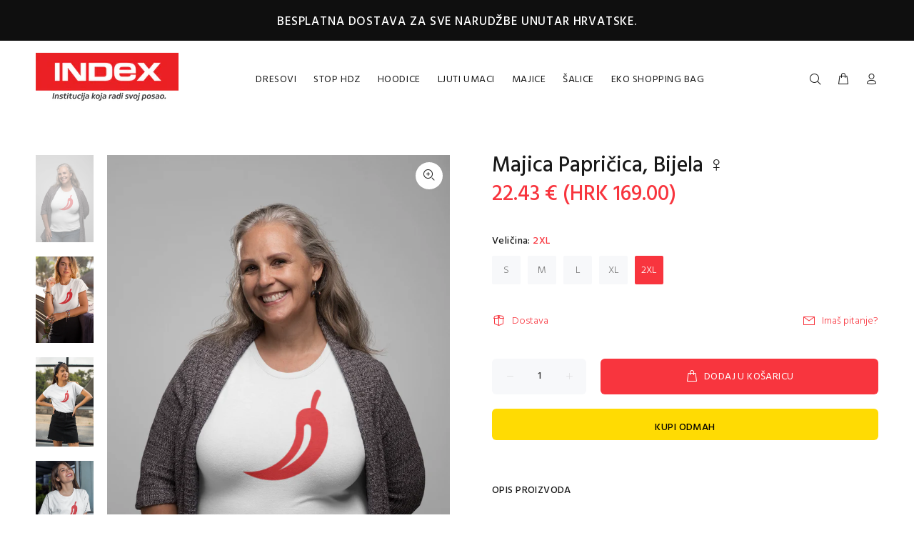

--- FILE ---
content_type: text/html; charset=utf-8
request_url: https://shop.index.hr/products/papricica-bijela-zenska-1?variant=31938179170356
body_size: 24976
content:
<!doctype html>
<!--[if IE 9]> <html class="ie9 no-js" lang="hr"> <![endif]-->
<!--[if (gt IE 9)|!(IE)]><!--> <html class="no-js" lang="hr"> <!--<![endif]-->
<head>
  <link rel="stylesheet" href="https://size-charts-relentless.herokuapp.com/css/size-charts-relentless.css" />
<script>
var sizeChartsRelentless = window.sizeChartsRelentless || {};
sizeChartsRelentless.product = {"id":4495482191924,"title":"Majica Papričica, Bijela ♀","handle":"papricica-bijela-zenska-1","description":"\u003cp class=\"p1\"\u003e100% pamuk. Bočni šav za strukirani izgled. Stilski oblikovani rukavi. Nevidljivi dupli šav ovratnika. Pojačani šavovi na vratu i ramenima za dulju izdrživost majice. Dupli šav rukava i donjeg dijela majice. Sito tisak, termo tisak.\u003cbr\u003e \u003cbr\u003e Pranje i održavanje: majica se treba prati na temperaturi do 30°C, a prilikom peglanja savjetuje se majicu okrenuti naopačke i izbjegavati dio na kojem se nalazi print.\u003c\/p\u003e","published_at":"2020-04-04T10:30:06+02:00","created_at":"2020-04-04T10:38:41+02:00","vendor":"Index Shop","type":"majica","tags":["bijela","majica","papričica","ženska"],"price":16900,"price_min":16900,"price_max":16900,"available":true,"price_varies":false,"compare_at_price":null,"compare_at_price_min":0,"compare_at_price_max":0,"compare_at_price_varies":false,"variants":[{"id":31770691600436,"title":"S","option1":"S","option2":null,"option3":null,"sku":"","requires_shipping":true,"taxable":true,"featured_image":null,"available":true,"name":"Majica Papričica, Bijela ♀ - S","public_title":"S","options":["S"],"price":16900,"weight":160,"compare_at_price":null,"inventory_management":"shopify","barcode":"","requires_selling_plan":false,"selling_plan_allocations":[]},{"id":31770691633204,"title":"M","option1":"M","option2":null,"option3":null,"sku":"","requires_shipping":true,"taxable":true,"featured_image":null,"available":true,"name":"Majica Papričica, Bijela ♀ - M","public_title":"M","options":["M"],"price":16900,"weight":160,"compare_at_price":null,"inventory_management":"shopify","barcode":"","requires_selling_plan":false,"selling_plan_allocations":[]},{"id":31770691665972,"title":"L","option1":"L","option2":null,"option3":null,"sku":"","requires_shipping":true,"taxable":true,"featured_image":null,"available":true,"name":"Majica Papričica, Bijela ♀ - L","public_title":"L","options":["L"],"price":16900,"weight":160,"compare_at_price":null,"inventory_management":"shopify","barcode":"","requires_selling_plan":false,"selling_plan_allocations":[]},{"id":31770691698740,"title":"XL","option1":"XL","option2":null,"option3":null,"sku":"","requires_shipping":true,"taxable":true,"featured_image":null,"available":true,"name":"Majica Papričica, Bijela ♀ - XL","public_title":"XL","options":["XL"],"price":16900,"weight":160,"compare_at_price":null,"inventory_management":"shopify","barcode":"","requires_selling_plan":false,"selling_plan_allocations":[]},{"id":31938179170356,"title":"2XL","option1":"2XL","option2":null,"option3":null,"sku":"","requires_shipping":true,"taxable":true,"featured_image":null,"available":true,"name":"Majica Papričica, Bijela ♀ - 2XL","public_title":"2XL","options":["2XL"],"price":16900,"weight":160,"compare_at_price":null,"inventory_management":"shopify","barcode":"","requires_selling_plan":false,"selling_plan_allocations":[]}],"images":["\/\/shop.index.hr\/cdn\/shop\/products\/Index_zena9.png?v=1586077227","\/\/shop.index.hr\/cdn\/shop\/products\/Index_bijela_17.png?v=1586077227","\/\/shop.index.hr\/cdn\/shop\/products\/Index_papricica_zenska8.png?v=1585989524","\/\/shop.index.hr\/cdn\/shop\/products\/Index_papricica_zenska4.png?v=1585989526","\/\/shop.index.hr\/cdn\/shop\/products\/Index_papricica_zenska2.png?v=1585989526"],"featured_image":"\/\/shop.index.hr\/cdn\/shop\/products\/Index_zena9.png?v=1586077227","options":["Veličina"],"media":[{"alt":null,"id":6351804596276,"position":1,"preview_image":{"aspect_ratio":0.667,"height":2160,"width":1440,"src":"\/\/shop.index.hr\/cdn\/shop\/products\/Index_zena9.png?v=1586077227"},"aspect_ratio":0.667,"height":2160,"media_type":"image","src":"\/\/shop.index.hr\/cdn\/shop\/products\/Index_zena9.png?v=1586077227","width":1440},{"alt":null,"id":6351804563508,"position":2,"preview_image":{"aspect_ratio":0.667,"height":2160,"width":1440,"src":"\/\/shop.index.hr\/cdn\/shop\/products\/Index_bijela_17.png?v=1586077227"},"aspect_ratio":0.667,"height":2160,"media_type":"image","src":"\/\/shop.index.hr\/cdn\/shop\/products\/Index_bijela_17.png?v=1586077227","width":1440},{"alt":null,"id":6351804629044,"position":3,"preview_image":{"aspect_ratio":0.65,"height":2216,"width":1440,"src":"\/\/shop.index.hr\/cdn\/shop\/products\/Index_papricica_zenska8.png?v=1585989524"},"aspect_ratio":0.65,"height":2216,"media_type":"image","src":"\/\/shop.index.hr\/cdn\/shop\/products\/Index_papricica_zenska8.png?v=1585989524","width":1440},{"alt":null,"id":6351804661812,"position":4,"preview_image":{"aspect_ratio":0.667,"height":2160,"width":1440,"src":"\/\/shop.index.hr\/cdn\/shop\/products\/Index_papricica_zenska4.png?v=1585989526"},"aspect_ratio":0.667,"height":2160,"media_type":"image","src":"\/\/shop.index.hr\/cdn\/shop\/products\/Index_papricica_zenska4.png?v=1585989526","width":1440},{"alt":null,"id":6351804694580,"position":5,"preview_image":{"aspect_ratio":0.667,"height":2160,"width":1440,"src":"\/\/shop.index.hr\/cdn\/shop\/products\/Index_papricica_zenska2.png?v=1585989526"},"aspect_ratio":0.667,"height":2160,"media_type":"image","src":"\/\/shop.index.hr\/cdn\/shop\/products\/Index_papricica_zenska2.png?v=1585989526","width":1440}],"requires_selling_plan":false,"selling_plan_groups":[],"content":"\u003cp class=\"p1\"\u003e100% pamuk. Bočni šav za strukirani izgled. Stilski oblikovani rukavi. Nevidljivi dupli šav ovratnika. Pojačani šavovi na vratu i ramenima za dulju izdrživost majice. Dupli šav rukava i donjeg dijela majice. Sito tisak, termo tisak.\u003cbr\u003e \u003cbr\u003e Pranje i održavanje: majica se treba prati na temperaturi do 30°C, a prilikom peglanja savjetuje se majicu okrenuti naopačke i izbjegavati dio na kojem se nalazi print.\u003c\/p\u003e"};
sizeChartsRelentless.productCollections = [{"id":161732427828,"handle":"majice","title":"Majice","updated_at":"2024-07-08T23:30:04+02:00","body_html":"","published_at":"2020-04-04T14:33:49+02:00","sort_order":"best-selling","template_suffix":"","disjunctive":false,"rules":[{"column":"tag","relation":"equals","condition":"majica"}],"published_scope":"web","image":{"created_at":"2020-04-04T16:51:10+02:00","alt":null,"width":910,"height":780,"src":"\/\/shop.index.hr\/cdn\/shop\/collections\/Index_coupleb_c.png?v=1586011871"}},{"id":161723351092,"handle":"majice-zenske","title":"Majice Ženske","updated_at":"2024-02-15T09:25:09+01:00","body_html":"","published_at":"2020-04-04T14:33:49+02:00","sort_order":"manual","template_suffix":"","disjunctive":false,"rules":[{"column":"tag","relation":"equals","condition":"majica"},{"column":"tag","relation":"equals","condition":"ženska"}],"published_scope":"web","image":{"created_at":"2020-04-04T14:47:57+02:00","alt":null,"width":910,"height":780,"src":"\/\/shop.index.hr\/cdn\/shop\/collections\/index_crna_logoz.png?v=1586004478"}}];
sizeChartsRelentless.metafield = {"shop":"vitayeshr.myshopify.com","charts":[{"id":"2","title":"Tablica veličina","descriptionTop":"","values":[["ŽENSKE (cm)","PRSA","STRUK","DULJINA"],["S","84","76","63"],["M","86","80","66"],["L","92","86","68"],["XL","96","90","67"],["2XL","110","104","71"],["MUŠKE (cm) ","PRSA","STRUK","DULJINA"],["S","92","92","72"],["M","102","102","75"],["L","114","114","77"],["XL","122","122","78"],["2XL","130","130","83"]],"descriptionBottom":"","conditionsOperator":"products-matching-any-condition-below","conditions":[{"id":"161732427828","type":"collection","operator":"is-equal-to","title":"Majice"}],"buttonPlacement":"use-global","parentSizeChart":"[object Object]"}],"buttonPlacement":"below-add-to-cart","buttonIcon":"ruler2","buttonText":"Tablica veličina","buttonSize":""};
</script>


  <!-- Basic page needs ================================================== -->
  <meta charset="utf-8">
  <!--[if IE]><meta http-equiv="X-UA-Compatible" content="IE=edge,chrome=1"><![endif]-->
  <meta name="viewport" content="width=device-width,initial-scale=1">
  <meta name="theme-color" content="#f8353e">
  <meta name="keywords" content="Ključne riječi" />
  <meta name="author" content="Translation missing: hr.general.meta.author">
  <link rel="canonical" href="https://shop.index.hr/products/papricica-bijela-zenska-1"><link rel="shortcut icon" href="//shop.index.hr/cdn/shop/products/papricica_red_32x32.png?v=1614157140" type="image/png"><!-- Title and description ================================================== --><title>Majica Papričica, Bijela ♀
&ndash; Index Shop
</title><meta name="description" content="100% pamuk. Bočni šav za strukirani izgled. Stilski oblikovani rukavi. Nevidljivi dupli šav ovratnika. Pojačani šavovi na vratu i ramenima za dulju izdrživost majice. Dupli šav rukava i donjeg dijela majice. Sito tisak, termo tisak. Pranje i održavanje: majica se treba prati na temperaturi do 30°C, a prilikom peglanja "><!-- Social meta ================================================== --><!-- /snippets/social-meta-tags.liquid -->




<meta property="og:site_name" content="Index Shop">
<meta property="og:url" content="https://shop.index.hr/products/papricica-bijela-zenska-1">
<meta property="og:title" content="Majica Papričica, Bijela ♀">
<meta property="og:type" content="product">
<meta property="og:description" content="100% pamuk. Bočni šav za strukirani izgled. Stilski oblikovani rukavi. Nevidljivi dupli šav ovratnika. Pojačani šavovi na vratu i ramenima za dulju izdrživost majice. Dupli šav rukava i donjeg dijela majice. Sito tisak, termo tisak. Pranje i održavanje: majica se treba prati na temperaturi do 30°C, a prilikom peglanja ">

  <meta property="og:price:amount" content="169.00">
  <meta property="og:price:currency" content="HRK">

<meta property="og:image" content="http://shop.index.hr/cdn/shop/products/Index_zena9_1200x1200.png?v=1586077227"><meta property="og:image" content="http://shop.index.hr/cdn/shop/products/Index_bijela_17_1200x1200.png?v=1586077227"><meta property="og:image" content="http://shop.index.hr/cdn/shop/products/Index_papricica_zenska8_1200x1200.png?v=1585989524">
<meta property="og:image:secure_url" content="https://shop.index.hr/cdn/shop/products/Index_zena9_1200x1200.png?v=1586077227"><meta property="og:image:secure_url" content="https://shop.index.hr/cdn/shop/products/Index_bijela_17_1200x1200.png?v=1586077227"><meta property="og:image:secure_url" content="https://shop.index.hr/cdn/shop/products/Index_papricica_zenska8_1200x1200.png?v=1585989524">


<meta name="twitter:card" content="summary_large_image">
<meta name="twitter:title" content="Majica Papričica, Bijela ♀">
<meta name="twitter:description" content="100% pamuk. Bočni šav za strukirani izgled. Stilski oblikovani rukavi. Nevidljivi dupli šav ovratnika. Pojačani šavovi na vratu i ramenima za dulju izdrživost majice. Dupli šav rukava i donjeg dijela majice. Sito tisak, termo tisak. Pranje i održavanje: majica se treba prati na temperaturi do 30°C, a prilikom peglanja ">
<!-- Helpers ================================================== -->

  <!-- CSS ================================================== --><link href="https://fonts.googleapis.com/css?family=Hind:100,200,300,400,500,600,700,800,900" rel="stylesheet" defer>
<link href="//shop.index.hr/cdn/shop/t/10/assets/theme.css?v=58577681175380375111705533625" rel="stylesheet" type="text/css" media="all" />


<script src="//shop.index.hr/cdn/shop/t/10/assets/jquery.min.js?v=146653844047132007351614233837" defer="defer"></script><!-- Header hook for plugins ================================================== -->
  <script>window.performance && window.performance.mark && window.performance.mark('shopify.content_for_header.start');</script><meta id="shopify-digital-wallet" name="shopify-digital-wallet" content="/1368195124/digital_wallets/dialog">
<link rel="alternate" type="application/json+oembed" href="https://shop.index.hr/products/papricica-bijela-zenska-1.oembed">
<script async="async" src="/checkouts/internal/preloads.js?locale=hr-HR"></script>
<script id="shopify-features" type="application/json">{"accessToken":"3464ef3203955a050b4d421b2e853201","betas":["rich-media-storefront-analytics"],"domain":"shop.index.hr","predictiveSearch":true,"shopId":1368195124,"locale":"hr"}</script>
<script>var Shopify = Shopify || {};
Shopify.shop = "vitayeshr.myshopify.com";
Shopify.locale = "hr";
Shopify.currency = {"active":"HRK","rate":"1.0"};
Shopify.country = "HR";
Shopify.theme = {"name":"25.2.HDZ","id":120174575782,"schema_name":"Wokiee","schema_version":"1.8.1","theme_store_id":null,"role":"main"};
Shopify.theme.handle = "null";
Shopify.theme.style = {"id":null,"handle":null};
Shopify.cdnHost = "shop.index.hr/cdn";
Shopify.routes = Shopify.routes || {};
Shopify.routes.root = "/";</script>
<script type="module">!function(o){(o.Shopify=o.Shopify||{}).modules=!0}(window);</script>
<script>!function(o){function n(){var o=[];function n(){o.push(Array.prototype.slice.apply(arguments))}return n.q=o,n}var t=o.Shopify=o.Shopify||{};t.loadFeatures=n(),t.autoloadFeatures=n()}(window);</script>
<script id="shop-js-analytics" type="application/json">{"pageType":"product"}</script>
<script defer="defer" async type="module" src="//shop.index.hr/cdn/shopifycloud/shop-js/modules/v2/client.init-shop-cart-sync_BdyHc3Nr.en.esm.js"></script>
<script defer="defer" async type="module" src="//shop.index.hr/cdn/shopifycloud/shop-js/modules/v2/chunk.common_Daul8nwZ.esm.js"></script>
<script type="module">
  await import("//shop.index.hr/cdn/shopifycloud/shop-js/modules/v2/client.init-shop-cart-sync_BdyHc3Nr.en.esm.js");
await import("//shop.index.hr/cdn/shopifycloud/shop-js/modules/v2/chunk.common_Daul8nwZ.esm.js");

  window.Shopify.SignInWithShop?.initShopCartSync?.({"fedCMEnabled":true,"windoidEnabled":true});

</script>
<script>(function() {
  var isLoaded = false;
  function asyncLoad() {
    if (isLoaded) return;
    isLoaded = true;
    var urls = ["https:\/\/size-charts-relentless.herokuapp.com\/js\/size-charts-relentless.js?shop=vitayeshr.myshopify.com","\/\/www.powr.io\/powr.js?powr-token=vitayeshr.myshopify.com\u0026external-type=shopify\u0026shop=vitayeshr.myshopify.com","https:\/\/cdn.shopify.com\/s\/files\/1\/0013\/6819\/5124\/t\/10\/assets\/booster_eu_cookie_1368195124.js?v=1614233825\u0026shop=vitayeshr.myshopify.com"];
    for (var i = 0; i < urls.length; i++) {
      var s = document.createElement('script');
      s.type = 'text/javascript';
      s.async = true;
      s.src = urls[i];
      var x = document.getElementsByTagName('script')[0];
      x.parentNode.insertBefore(s, x);
    }
  };
  if(window.attachEvent) {
    window.attachEvent('onload', asyncLoad);
  } else {
    window.addEventListener('load', asyncLoad, false);
  }
})();</script>
<script id="__st">var __st={"a":1368195124,"offset":3600,"reqid":"0827440f-15c3-4435-88e0-a2039abda77e-1768989904","pageurl":"shop.index.hr\/products\/papricica-bijela-zenska-1?variant=31938179170356","u":"5865270aa073","p":"product","rtyp":"product","rid":4495482191924};</script>
<script>window.ShopifyPaypalV4VisibilityTracking = true;</script>
<script id="captcha-bootstrap">!function(){'use strict';const t='contact',e='account',n='new_comment',o=[[t,t],['blogs',n],['comments',n],[t,'customer']],c=[[e,'customer_login'],[e,'guest_login'],[e,'recover_customer_password'],[e,'create_customer']],r=t=>t.map((([t,e])=>`form[action*='/${t}']:not([data-nocaptcha='true']) input[name='form_type'][value='${e}']`)).join(','),a=t=>()=>t?[...document.querySelectorAll(t)].map((t=>t.form)):[];function s(){const t=[...o],e=r(t);return a(e)}const i='password',u='form_key',d=['recaptcha-v3-token','g-recaptcha-response','h-captcha-response',i],f=()=>{try{return window.sessionStorage}catch{return}},m='__shopify_v',_=t=>t.elements[u];function p(t,e,n=!1){try{const o=window.sessionStorage,c=JSON.parse(o.getItem(e)),{data:r}=function(t){const{data:e,action:n}=t;return t[m]||n?{data:e,action:n}:{data:t,action:n}}(c);for(const[e,n]of Object.entries(r))t.elements[e]&&(t.elements[e].value=n);n&&o.removeItem(e)}catch(o){console.error('form repopulation failed',{error:o})}}const l='form_type',E='cptcha';function T(t){t.dataset[E]=!0}const w=window,h=w.document,L='Shopify',v='ce_forms',y='captcha';let A=!1;((t,e)=>{const n=(g='f06e6c50-85a8-45c8-87d0-21a2b65856fe',I='https://cdn.shopify.com/shopifycloud/storefront-forms-hcaptcha/ce_storefront_forms_captcha_hcaptcha.v1.5.2.iife.js',D={infoText:'Zaštićeno sustavom hCaptcha',privacyText:'Zaštita privatnosti',termsText:'Uvjeti'},(t,e,n)=>{const o=w[L][v],c=o.bindForm;if(c)return c(t,g,e,D).then(n);var r;o.q.push([[t,g,e,D],n]),r=I,A||(h.body.append(Object.assign(h.createElement('script'),{id:'captcha-provider',async:!0,src:r})),A=!0)});var g,I,D;w[L]=w[L]||{},w[L][v]=w[L][v]||{},w[L][v].q=[],w[L][y]=w[L][y]||{},w[L][y].protect=function(t,e){n(t,void 0,e),T(t)},Object.freeze(w[L][y]),function(t,e,n,w,h,L){const[v,y,A,g]=function(t,e,n){const i=e?o:[],u=t?c:[],d=[...i,...u],f=r(d),m=r(i),_=r(d.filter((([t,e])=>n.includes(e))));return[a(f),a(m),a(_),s()]}(w,h,L),I=t=>{const e=t.target;return e instanceof HTMLFormElement?e:e&&e.form},D=t=>v().includes(t);t.addEventListener('submit',(t=>{const e=I(t);if(!e)return;const n=D(e)&&!e.dataset.hcaptchaBound&&!e.dataset.recaptchaBound,o=_(e),c=g().includes(e)&&(!o||!o.value);(n||c)&&t.preventDefault(),c&&!n&&(function(t){try{if(!f())return;!function(t){const e=f();if(!e)return;const n=_(t);if(!n)return;const o=n.value;o&&e.removeItem(o)}(t);const e=Array.from(Array(32),(()=>Math.random().toString(36)[2])).join('');!function(t,e){_(t)||t.append(Object.assign(document.createElement('input'),{type:'hidden',name:u})),t.elements[u].value=e}(t,e),function(t,e){const n=f();if(!n)return;const o=[...t.querySelectorAll(`input[type='${i}']`)].map((({name:t})=>t)),c=[...d,...o],r={};for(const[a,s]of new FormData(t).entries())c.includes(a)||(r[a]=s);n.setItem(e,JSON.stringify({[m]:1,action:t.action,data:r}))}(t,e)}catch(e){console.error('failed to persist form',e)}}(e),e.submit())}));const S=(t,e)=>{t&&!t.dataset[E]&&(n(t,e.some((e=>e===t))),T(t))};for(const o of['focusin','change'])t.addEventListener(o,(t=>{const e=I(t);D(e)&&S(e,y())}));const B=e.get('form_key'),M=e.get(l),P=B&&M;t.addEventListener('DOMContentLoaded',(()=>{const t=y();if(P)for(const e of t)e.elements[l].value===M&&p(e,B);[...new Set([...A(),...v().filter((t=>'true'===t.dataset.shopifyCaptcha))])].forEach((e=>S(e,t)))}))}(h,new URLSearchParams(w.location.search),n,t,e,['guest_login'])})(!0,!0)}();</script>
<script integrity="sha256-4kQ18oKyAcykRKYeNunJcIwy7WH5gtpwJnB7kiuLZ1E=" data-source-attribution="shopify.loadfeatures" defer="defer" src="//shop.index.hr/cdn/shopifycloud/storefront/assets/storefront/load_feature-a0a9edcb.js" crossorigin="anonymous"></script>
<script data-source-attribution="shopify.dynamic_checkout.dynamic.init">var Shopify=Shopify||{};Shopify.PaymentButton=Shopify.PaymentButton||{isStorefrontPortableWallets:!0,init:function(){window.Shopify.PaymentButton.init=function(){};var t=document.createElement("script");t.src="https://shop.index.hr/cdn/shopifycloud/portable-wallets/latest/portable-wallets.hr.js",t.type="module",document.head.appendChild(t)}};
</script>
<script data-source-attribution="shopify.dynamic_checkout.buyer_consent">
  function portableWalletsHideBuyerConsent(e){var t=document.getElementById("shopify-buyer-consent"),n=document.getElementById("shopify-subscription-policy-button");t&&n&&(t.classList.add("hidden"),t.setAttribute("aria-hidden","true"),n.removeEventListener("click",e))}function portableWalletsShowBuyerConsent(e){var t=document.getElementById("shopify-buyer-consent"),n=document.getElementById("shopify-subscription-policy-button");t&&n&&(t.classList.remove("hidden"),t.removeAttribute("aria-hidden"),n.addEventListener("click",e))}window.Shopify?.PaymentButton&&(window.Shopify.PaymentButton.hideBuyerConsent=portableWalletsHideBuyerConsent,window.Shopify.PaymentButton.showBuyerConsent=portableWalletsShowBuyerConsent);
</script>
<script>
  function portableWalletsCleanup(e){e&&e.src&&console.error("Failed to load portable wallets script "+e.src);var t=document.querySelectorAll("shopify-accelerated-checkout .shopify-payment-button__skeleton, shopify-accelerated-checkout-cart .wallet-cart-button__skeleton"),e=document.getElementById("shopify-buyer-consent");for(let e=0;e<t.length;e++)t[e].remove();e&&e.remove()}function portableWalletsNotLoadedAsModule(e){e instanceof ErrorEvent&&"string"==typeof e.message&&e.message.includes("import.meta")&&"string"==typeof e.filename&&e.filename.includes("portable-wallets")&&(window.removeEventListener("error",portableWalletsNotLoadedAsModule),window.Shopify.PaymentButton.failedToLoad=e,"loading"===document.readyState?document.addEventListener("DOMContentLoaded",window.Shopify.PaymentButton.init):window.Shopify.PaymentButton.init())}window.addEventListener("error",portableWalletsNotLoadedAsModule);
</script>

<script type="module" src="https://shop.index.hr/cdn/shopifycloud/portable-wallets/latest/portable-wallets.hr.js" onError="portableWalletsCleanup(this)" crossorigin="anonymous"></script>
<script nomodule>
  document.addEventListener("DOMContentLoaded", portableWalletsCleanup);
</script>

<link id="shopify-accelerated-checkout-styles" rel="stylesheet" media="screen" href="https://shop.index.hr/cdn/shopifycloud/portable-wallets/latest/accelerated-checkout-backwards-compat.css" crossorigin="anonymous">
<style id="shopify-accelerated-checkout-cart">
        #shopify-buyer-consent {
  margin-top: 1em;
  display: inline-block;
  width: 100%;
}

#shopify-buyer-consent.hidden {
  display: none;
}

#shopify-subscription-policy-button {
  background: none;
  border: none;
  padding: 0;
  text-decoration: underline;
  font-size: inherit;
  cursor: pointer;
}

#shopify-subscription-policy-button::before {
  box-shadow: none;
}

      </style>
<script id="sections-script" data-sections="promo-fixed" defer="defer" src="//shop.index.hr/cdn/shop/t/10/compiled_assets/scripts.js?v=4279"></script>
<script>window.performance && window.performance.mark && window.performance.mark('shopify.content_for_header.end');</script>
  <!-- /Header hook for plugins ================================================== --><script src="https://cdn.shopify.com/extensions/8d2c31d3-a828-4daf-820f-80b7f8e01c39/nova-eu-cookie-bar-gdpr-4/assets/nova-cookie-app-embed.js" type="text/javascript" defer="defer"></script>
<link href="https://cdn.shopify.com/extensions/8d2c31d3-a828-4daf-820f-80b7f8e01c39/nova-eu-cookie-bar-gdpr-4/assets/nova-cookie.css" rel="stylesheet" type="text/css" media="all">
<link href="https://monorail-edge.shopifysvc.com" rel="dns-prefetch">
<script>(function(){if ("sendBeacon" in navigator && "performance" in window) {try {var session_token_from_headers = performance.getEntriesByType('navigation')[0].serverTiming.find(x => x.name == '_s').description;} catch {var session_token_from_headers = undefined;}var session_cookie_matches = document.cookie.match(/_shopify_s=([^;]*)/);var session_token_from_cookie = session_cookie_matches && session_cookie_matches.length === 2 ? session_cookie_matches[1] : "";var session_token = session_token_from_headers || session_token_from_cookie || "";function handle_abandonment_event(e) {var entries = performance.getEntries().filter(function(entry) {return /monorail-edge.shopifysvc.com/.test(entry.name);});if (!window.abandonment_tracked && entries.length === 0) {window.abandonment_tracked = true;var currentMs = Date.now();var navigation_start = performance.timing.navigationStart;var payload = {shop_id: 1368195124,url: window.location.href,navigation_start,duration: currentMs - navigation_start,session_token,page_type: "product"};window.navigator.sendBeacon("https://monorail-edge.shopifysvc.com/v1/produce", JSON.stringify({schema_id: "online_store_buyer_site_abandonment/1.1",payload: payload,metadata: {event_created_at_ms: currentMs,event_sent_at_ms: currentMs}}));}}window.addEventListener('pagehide', handle_abandonment_event);}}());</script>
<script id="web-pixels-manager-setup">(function e(e,d,r,n,o){if(void 0===o&&(o={}),!Boolean(null===(a=null===(i=window.Shopify)||void 0===i?void 0:i.analytics)||void 0===a?void 0:a.replayQueue)){var i,a;window.Shopify=window.Shopify||{};var t=window.Shopify;t.analytics=t.analytics||{};var s=t.analytics;s.replayQueue=[],s.publish=function(e,d,r){return s.replayQueue.push([e,d,r]),!0};try{self.performance.mark("wpm:start")}catch(e){}var l=function(){var e={modern:/Edge?\/(1{2}[4-9]|1[2-9]\d|[2-9]\d{2}|\d{4,})\.\d+(\.\d+|)|Firefox\/(1{2}[4-9]|1[2-9]\d|[2-9]\d{2}|\d{4,})\.\d+(\.\d+|)|Chrom(ium|e)\/(9{2}|\d{3,})\.\d+(\.\d+|)|(Maci|X1{2}).+ Version\/(15\.\d+|(1[6-9]|[2-9]\d|\d{3,})\.\d+)([,.]\d+|)( \(\w+\)|)( Mobile\/\w+|) Safari\/|Chrome.+OPR\/(9{2}|\d{3,})\.\d+\.\d+|(CPU[ +]OS|iPhone[ +]OS|CPU[ +]iPhone|CPU IPhone OS|CPU iPad OS)[ +]+(15[._]\d+|(1[6-9]|[2-9]\d|\d{3,})[._]\d+)([._]\d+|)|Android:?[ /-](13[3-9]|1[4-9]\d|[2-9]\d{2}|\d{4,})(\.\d+|)(\.\d+|)|Android.+Firefox\/(13[5-9]|1[4-9]\d|[2-9]\d{2}|\d{4,})\.\d+(\.\d+|)|Android.+Chrom(ium|e)\/(13[3-9]|1[4-9]\d|[2-9]\d{2}|\d{4,})\.\d+(\.\d+|)|SamsungBrowser\/([2-9]\d|\d{3,})\.\d+/,legacy:/Edge?\/(1[6-9]|[2-9]\d|\d{3,})\.\d+(\.\d+|)|Firefox\/(5[4-9]|[6-9]\d|\d{3,})\.\d+(\.\d+|)|Chrom(ium|e)\/(5[1-9]|[6-9]\d|\d{3,})\.\d+(\.\d+|)([\d.]+$|.*Safari\/(?![\d.]+ Edge\/[\d.]+$))|(Maci|X1{2}).+ Version\/(10\.\d+|(1[1-9]|[2-9]\d|\d{3,})\.\d+)([,.]\d+|)( \(\w+\)|)( Mobile\/\w+|) Safari\/|Chrome.+OPR\/(3[89]|[4-9]\d|\d{3,})\.\d+\.\d+|(CPU[ +]OS|iPhone[ +]OS|CPU[ +]iPhone|CPU IPhone OS|CPU iPad OS)[ +]+(10[._]\d+|(1[1-9]|[2-9]\d|\d{3,})[._]\d+)([._]\d+|)|Android:?[ /-](13[3-9]|1[4-9]\d|[2-9]\d{2}|\d{4,})(\.\d+|)(\.\d+|)|Mobile Safari.+OPR\/([89]\d|\d{3,})\.\d+\.\d+|Android.+Firefox\/(13[5-9]|1[4-9]\d|[2-9]\d{2}|\d{4,})\.\d+(\.\d+|)|Android.+Chrom(ium|e)\/(13[3-9]|1[4-9]\d|[2-9]\d{2}|\d{4,})\.\d+(\.\d+|)|Android.+(UC? ?Browser|UCWEB|U3)[ /]?(15\.([5-9]|\d{2,})|(1[6-9]|[2-9]\d|\d{3,})\.\d+)\.\d+|SamsungBrowser\/(5\.\d+|([6-9]|\d{2,})\.\d+)|Android.+MQ{2}Browser\/(14(\.(9|\d{2,})|)|(1[5-9]|[2-9]\d|\d{3,})(\.\d+|))(\.\d+|)|K[Aa][Ii]OS\/(3\.\d+|([4-9]|\d{2,})\.\d+)(\.\d+|)/},d=e.modern,r=e.legacy,n=navigator.userAgent;return n.match(d)?"modern":n.match(r)?"legacy":"unknown"}(),u="modern"===l?"modern":"legacy",c=(null!=n?n:{modern:"",legacy:""})[u],f=function(e){return[e.baseUrl,"/wpm","/b",e.hashVersion,"modern"===e.buildTarget?"m":"l",".js"].join("")}({baseUrl:d,hashVersion:r,buildTarget:u}),m=function(e){var d=e.version,r=e.bundleTarget,n=e.surface,o=e.pageUrl,i=e.monorailEndpoint;return{emit:function(e){var a=e.status,t=e.errorMsg,s=(new Date).getTime(),l=JSON.stringify({metadata:{event_sent_at_ms:s},events:[{schema_id:"web_pixels_manager_load/3.1",payload:{version:d,bundle_target:r,page_url:o,status:a,surface:n,error_msg:t},metadata:{event_created_at_ms:s}}]});if(!i)return console&&console.warn&&console.warn("[Web Pixels Manager] No Monorail endpoint provided, skipping logging."),!1;try{return self.navigator.sendBeacon.bind(self.navigator)(i,l)}catch(e){}var u=new XMLHttpRequest;try{return u.open("POST",i,!0),u.setRequestHeader("Content-Type","text/plain"),u.send(l),!0}catch(e){return console&&console.warn&&console.warn("[Web Pixels Manager] Got an unhandled error while logging to Monorail."),!1}}}}({version:r,bundleTarget:l,surface:e.surface,pageUrl:self.location.href,monorailEndpoint:e.monorailEndpoint});try{o.browserTarget=l,function(e){var d=e.src,r=e.async,n=void 0===r||r,o=e.onload,i=e.onerror,a=e.sri,t=e.scriptDataAttributes,s=void 0===t?{}:t,l=document.createElement("script"),u=document.querySelector("head"),c=document.querySelector("body");if(l.async=n,l.src=d,a&&(l.integrity=a,l.crossOrigin="anonymous"),s)for(var f in s)if(Object.prototype.hasOwnProperty.call(s,f))try{l.dataset[f]=s[f]}catch(e){}if(o&&l.addEventListener("load",o),i&&l.addEventListener("error",i),u)u.appendChild(l);else{if(!c)throw new Error("Did not find a head or body element to append the script");c.appendChild(l)}}({src:f,async:!0,onload:function(){if(!function(){var e,d;return Boolean(null===(d=null===(e=window.Shopify)||void 0===e?void 0:e.analytics)||void 0===d?void 0:d.initialized)}()){var d=window.webPixelsManager.init(e)||void 0;if(d){var r=window.Shopify.analytics;r.replayQueue.forEach((function(e){var r=e[0],n=e[1],o=e[2];d.publishCustomEvent(r,n,o)})),r.replayQueue=[],r.publish=d.publishCustomEvent,r.visitor=d.visitor,r.initialized=!0}}},onerror:function(){return m.emit({status:"failed",errorMsg:"".concat(f," has failed to load")})},sri:function(e){var d=/^sha384-[A-Za-z0-9+/=]+$/;return"string"==typeof e&&d.test(e)}(c)?c:"",scriptDataAttributes:o}),m.emit({status:"loading"})}catch(e){m.emit({status:"failed",errorMsg:(null==e?void 0:e.message)||"Unknown error"})}}})({shopId: 1368195124,storefrontBaseUrl: "https://shop.index.hr",extensionsBaseUrl: "https://extensions.shopifycdn.com/cdn/shopifycloud/web-pixels-manager",monorailEndpoint: "https://monorail-edge.shopifysvc.com/unstable/produce_batch",surface: "storefront-renderer",enabledBetaFlags: ["2dca8a86"],webPixelsConfigList: [{"id":"279806278","configuration":"{\"pixel_id\":\"1418122964915670\",\"pixel_type\":\"facebook_pixel\",\"metaapp_system_user_token\":\"-\"}","eventPayloadVersion":"v1","runtimeContext":"OPEN","scriptVersion":"ca16bc87fe92b6042fbaa3acc2fbdaa6","type":"APP","apiClientId":2329312,"privacyPurposes":["ANALYTICS","MARKETING","SALE_OF_DATA"],"dataSharingAdjustments":{"protectedCustomerApprovalScopes":["read_customer_address","read_customer_email","read_customer_name","read_customer_personal_data","read_customer_phone"]}},{"id":"208339270","eventPayloadVersion":"v1","runtimeContext":"LAX","scriptVersion":"1","type":"CUSTOM","privacyPurposes":["ANALYTICS"],"name":"Google Analytics tag (migrated)"},{"id":"shopify-app-pixel","configuration":"{}","eventPayloadVersion":"v1","runtimeContext":"STRICT","scriptVersion":"0450","apiClientId":"shopify-pixel","type":"APP","privacyPurposes":["ANALYTICS","MARKETING"]},{"id":"shopify-custom-pixel","eventPayloadVersion":"v1","runtimeContext":"LAX","scriptVersion":"0450","apiClientId":"shopify-pixel","type":"CUSTOM","privacyPurposes":["ANALYTICS","MARKETING"]}],isMerchantRequest: false,initData: {"shop":{"name":"Index Shop","paymentSettings":{"currencyCode":"HRK"},"myshopifyDomain":"vitayeshr.myshopify.com","countryCode":"HR","storefrontUrl":"https:\/\/shop.index.hr"},"customer":null,"cart":null,"checkout":null,"productVariants":[{"price":{"amount":169.0,"currencyCode":"HRK"},"product":{"title":"Majica Papričica, Bijela ♀","vendor":"Index Shop","id":"4495482191924","untranslatedTitle":"Majica Papričica, Bijela ♀","url":"\/products\/papricica-bijela-zenska-1","type":"majica"},"id":"31770691600436","image":{"src":"\/\/shop.index.hr\/cdn\/shop\/products\/Index_zena9.png?v=1586077227"},"sku":"","title":"S","untranslatedTitle":"S"},{"price":{"amount":169.0,"currencyCode":"HRK"},"product":{"title":"Majica Papričica, Bijela ♀","vendor":"Index Shop","id":"4495482191924","untranslatedTitle":"Majica Papričica, Bijela ♀","url":"\/products\/papricica-bijela-zenska-1","type":"majica"},"id":"31770691633204","image":{"src":"\/\/shop.index.hr\/cdn\/shop\/products\/Index_zena9.png?v=1586077227"},"sku":"","title":"M","untranslatedTitle":"M"},{"price":{"amount":169.0,"currencyCode":"HRK"},"product":{"title":"Majica Papričica, Bijela ♀","vendor":"Index Shop","id":"4495482191924","untranslatedTitle":"Majica Papričica, Bijela ♀","url":"\/products\/papricica-bijela-zenska-1","type":"majica"},"id":"31770691665972","image":{"src":"\/\/shop.index.hr\/cdn\/shop\/products\/Index_zena9.png?v=1586077227"},"sku":"","title":"L","untranslatedTitle":"L"},{"price":{"amount":169.0,"currencyCode":"HRK"},"product":{"title":"Majica Papričica, Bijela ♀","vendor":"Index Shop","id":"4495482191924","untranslatedTitle":"Majica Papričica, Bijela ♀","url":"\/products\/papricica-bijela-zenska-1","type":"majica"},"id":"31770691698740","image":{"src":"\/\/shop.index.hr\/cdn\/shop\/products\/Index_zena9.png?v=1586077227"},"sku":"","title":"XL","untranslatedTitle":"XL"},{"price":{"amount":169.0,"currencyCode":"HRK"},"product":{"title":"Majica Papričica, Bijela ♀","vendor":"Index Shop","id":"4495482191924","untranslatedTitle":"Majica Papričica, Bijela ♀","url":"\/products\/papricica-bijela-zenska-1","type":"majica"},"id":"31938179170356","image":{"src":"\/\/shop.index.hr\/cdn\/shop\/products\/Index_zena9.png?v=1586077227"},"sku":"","title":"2XL","untranslatedTitle":"2XL"}],"purchasingCompany":null},},"https://shop.index.hr/cdn","fcfee988w5aeb613cpc8e4bc33m6693e112",{"modern":"","legacy":""},{"shopId":"1368195124","storefrontBaseUrl":"https:\/\/shop.index.hr","extensionBaseUrl":"https:\/\/extensions.shopifycdn.com\/cdn\/shopifycloud\/web-pixels-manager","surface":"storefront-renderer","enabledBetaFlags":"[\"2dca8a86\"]","isMerchantRequest":"false","hashVersion":"fcfee988w5aeb613cpc8e4bc33m6693e112","publish":"custom","events":"[[\"page_viewed\",{}],[\"product_viewed\",{\"productVariant\":{\"price\":{\"amount\":169.0,\"currencyCode\":\"HRK\"},\"product\":{\"title\":\"Majica Papričica, Bijela ♀\",\"vendor\":\"Index Shop\",\"id\":\"4495482191924\",\"untranslatedTitle\":\"Majica Papričica, Bijela ♀\",\"url\":\"\/products\/papricica-bijela-zenska-1\",\"type\":\"majica\"},\"id\":\"31938179170356\",\"image\":{\"src\":\"\/\/shop.index.hr\/cdn\/shop\/products\/Index_zena9.png?v=1586077227\"},\"sku\":\"\",\"title\":\"2XL\",\"untranslatedTitle\":\"2XL\"}}]]"});</script><script>
  window.ShopifyAnalytics = window.ShopifyAnalytics || {};
  window.ShopifyAnalytics.meta = window.ShopifyAnalytics.meta || {};
  window.ShopifyAnalytics.meta.currency = 'HRK';
  var meta = {"product":{"id":4495482191924,"gid":"gid:\/\/shopify\/Product\/4495482191924","vendor":"Index Shop","type":"majica","handle":"papricica-bijela-zenska-1","variants":[{"id":31770691600436,"price":16900,"name":"Majica Papričica, Bijela ♀ - S","public_title":"S","sku":""},{"id":31770691633204,"price":16900,"name":"Majica Papričica, Bijela ♀ - M","public_title":"M","sku":""},{"id":31770691665972,"price":16900,"name":"Majica Papričica, Bijela ♀ - L","public_title":"L","sku":""},{"id":31770691698740,"price":16900,"name":"Majica Papričica, Bijela ♀ - XL","public_title":"XL","sku":""},{"id":31938179170356,"price":16900,"name":"Majica Papričica, Bijela ♀ - 2XL","public_title":"2XL","sku":""}],"remote":false},"page":{"pageType":"product","resourceType":"product","resourceId":4495482191924,"requestId":"0827440f-15c3-4435-88e0-a2039abda77e-1768989904"}};
  for (var attr in meta) {
    window.ShopifyAnalytics.meta[attr] = meta[attr];
  }
</script>
<script class="analytics">
  (function () {
    var customDocumentWrite = function(content) {
      var jquery = null;

      if (window.jQuery) {
        jquery = window.jQuery;
      } else if (window.Checkout && window.Checkout.$) {
        jquery = window.Checkout.$;
      }

      if (jquery) {
        jquery('body').append(content);
      }
    };

    var hasLoggedConversion = function(token) {
      if (token) {
        return document.cookie.indexOf('loggedConversion=' + token) !== -1;
      }
      return false;
    }

    var setCookieIfConversion = function(token) {
      if (token) {
        var twoMonthsFromNow = new Date(Date.now());
        twoMonthsFromNow.setMonth(twoMonthsFromNow.getMonth() + 2);

        document.cookie = 'loggedConversion=' + token + '; expires=' + twoMonthsFromNow;
      }
    }

    var trekkie = window.ShopifyAnalytics.lib = window.trekkie = window.trekkie || [];
    if (trekkie.integrations) {
      return;
    }
    trekkie.methods = [
      'identify',
      'page',
      'ready',
      'track',
      'trackForm',
      'trackLink'
    ];
    trekkie.factory = function(method) {
      return function() {
        var args = Array.prototype.slice.call(arguments);
        args.unshift(method);
        trekkie.push(args);
        return trekkie;
      };
    };
    for (var i = 0; i < trekkie.methods.length; i++) {
      var key = trekkie.methods[i];
      trekkie[key] = trekkie.factory(key);
    }
    trekkie.load = function(config) {
      trekkie.config = config || {};
      trekkie.config.initialDocumentCookie = document.cookie;
      var first = document.getElementsByTagName('script')[0];
      var script = document.createElement('script');
      script.type = 'text/javascript';
      script.onerror = function(e) {
        var scriptFallback = document.createElement('script');
        scriptFallback.type = 'text/javascript';
        scriptFallback.onerror = function(error) {
                var Monorail = {
      produce: function produce(monorailDomain, schemaId, payload) {
        var currentMs = new Date().getTime();
        var event = {
          schema_id: schemaId,
          payload: payload,
          metadata: {
            event_created_at_ms: currentMs,
            event_sent_at_ms: currentMs
          }
        };
        return Monorail.sendRequest("https://" + monorailDomain + "/v1/produce", JSON.stringify(event));
      },
      sendRequest: function sendRequest(endpointUrl, payload) {
        // Try the sendBeacon API
        if (window && window.navigator && typeof window.navigator.sendBeacon === 'function' && typeof window.Blob === 'function' && !Monorail.isIos12()) {
          var blobData = new window.Blob([payload], {
            type: 'text/plain'
          });

          if (window.navigator.sendBeacon(endpointUrl, blobData)) {
            return true;
          } // sendBeacon was not successful

        } // XHR beacon

        var xhr = new XMLHttpRequest();

        try {
          xhr.open('POST', endpointUrl);
          xhr.setRequestHeader('Content-Type', 'text/plain');
          xhr.send(payload);
        } catch (e) {
          console.log(e);
        }

        return false;
      },
      isIos12: function isIos12() {
        return window.navigator.userAgent.lastIndexOf('iPhone; CPU iPhone OS 12_') !== -1 || window.navigator.userAgent.lastIndexOf('iPad; CPU OS 12_') !== -1;
      }
    };
    Monorail.produce('monorail-edge.shopifysvc.com',
      'trekkie_storefront_load_errors/1.1',
      {shop_id: 1368195124,
      theme_id: 120174575782,
      app_name: "storefront",
      context_url: window.location.href,
      source_url: "//shop.index.hr/cdn/s/trekkie.storefront.cd680fe47e6c39ca5d5df5f0a32d569bc48c0f27.min.js"});

        };
        scriptFallback.async = true;
        scriptFallback.src = '//shop.index.hr/cdn/s/trekkie.storefront.cd680fe47e6c39ca5d5df5f0a32d569bc48c0f27.min.js';
        first.parentNode.insertBefore(scriptFallback, first);
      };
      script.async = true;
      script.src = '//shop.index.hr/cdn/s/trekkie.storefront.cd680fe47e6c39ca5d5df5f0a32d569bc48c0f27.min.js';
      first.parentNode.insertBefore(script, first);
    };
    trekkie.load(
      {"Trekkie":{"appName":"storefront","development":false,"defaultAttributes":{"shopId":1368195124,"isMerchantRequest":null,"themeId":120174575782,"themeCityHash":"6085635200658928112","contentLanguage":"hr","currency":"HRK","eventMetadataId":"73720c23-b1e4-4c70-8926-f25fd2c04f95"},"isServerSideCookieWritingEnabled":true,"monorailRegion":"shop_domain","enabledBetaFlags":["65f19447"]},"Session Attribution":{},"S2S":{"facebookCapiEnabled":true,"source":"trekkie-storefront-renderer","apiClientId":580111}}
    );

    var loaded = false;
    trekkie.ready(function() {
      if (loaded) return;
      loaded = true;

      window.ShopifyAnalytics.lib = window.trekkie;

      var originalDocumentWrite = document.write;
      document.write = customDocumentWrite;
      try { window.ShopifyAnalytics.merchantGoogleAnalytics.call(this); } catch(error) {};
      document.write = originalDocumentWrite;

      window.ShopifyAnalytics.lib.page(null,{"pageType":"product","resourceType":"product","resourceId":4495482191924,"requestId":"0827440f-15c3-4435-88e0-a2039abda77e-1768989904","shopifyEmitted":true});

      var match = window.location.pathname.match(/checkouts\/(.+)\/(thank_you|post_purchase)/)
      var token = match? match[1]: undefined;
      if (!hasLoggedConversion(token)) {
        setCookieIfConversion(token);
        window.ShopifyAnalytics.lib.track("Viewed Product",{"currency":"HRK","variantId":31938179170356,"productId":4495482191924,"productGid":"gid:\/\/shopify\/Product\/4495482191924","name":"Majica Papričica, Bijela ♀ - 2XL","price":"169.00","sku":"","brand":"Index Shop","variant":"2XL","category":"majica","nonInteraction":true,"remote":false},undefined,undefined,{"shopifyEmitted":true});
      window.ShopifyAnalytics.lib.track("monorail:\/\/trekkie_storefront_viewed_product\/1.1",{"currency":"HRK","variantId":31938179170356,"productId":4495482191924,"productGid":"gid:\/\/shopify\/Product\/4495482191924","name":"Majica Papričica, Bijela ♀ - 2XL","price":"169.00","sku":"","brand":"Index Shop","variant":"2XL","category":"majica","nonInteraction":true,"remote":false,"referer":"https:\/\/shop.index.hr\/products\/papricica-bijela-zenska-1?variant=31938179170356"});
      }
    });


        var eventsListenerScript = document.createElement('script');
        eventsListenerScript.async = true;
        eventsListenerScript.src = "//shop.index.hr/cdn/shopifycloud/storefront/assets/shop_events_listener-3da45d37.js";
        document.getElementsByTagName('head')[0].appendChild(eventsListenerScript);

})();</script>
  <script>
  if (!window.ga || (window.ga && typeof window.ga !== 'function')) {
    window.ga = function ga() {
      (window.ga.q = window.ga.q || []).push(arguments);
      if (window.Shopify && window.Shopify.analytics && typeof window.Shopify.analytics.publish === 'function') {
        window.Shopify.analytics.publish("ga_stub_called", {}, {sendTo: "google_osp_migration"});
      }
      console.error("Shopify's Google Analytics stub called with:", Array.from(arguments), "\nSee https://help.shopify.com/manual/promoting-marketing/pixels/pixel-migration#google for more information.");
    };
    if (window.Shopify && window.Shopify.analytics && typeof window.Shopify.analytics.publish === 'function') {
      window.Shopify.analytics.publish("ga_stub_initialized", {}, {sendTo: "google_osp_migration"});
    }
  }
</script>
<script
  defer
  src="https://shop.index.hr/cdn/shopifycloud/perf-kit/shopify-perf-kit-3.0.4.min.js"
  data-application="storefront-renderer"
  data-shop-id="1368195124"
  data-render-region="gcp-us-east1"
  data-page-type="product"
  data-theme-instance-id="120174575782"
  data-theme-name="Wokiee"
  data-theme-version="1.8.1"
  data-monorail-region="shop_domain"
  data-resource-timing-sampling-rate="10"
  data-shs="true"
  data-shs-beacon="true"
  data-shs-export-with-fetch="true"
  data-shs-logs-sample-rate="1"
  data-shs-beacon-endpoint="https://shop.index.hr/api/collect"
></script>
</head>
<body class="pageproduct" ><div id="shopify-section-show-helper" class="shopify-section"></div><div id="shopify-section-header-template" class="shopify-section"><nav class="panel-menu mobile-main-menu">
  <ul><li>
      <a href="/products/index-dres">DRESOVI</a></li><li>
      <a href="/collections/stop-hdz">STOP HDZ</a></li><li>
      <a href="/collections/hoodice">HOODICE</a></li><li>
      <a href="/collections/ljuti-umaci">LJUTI UMACI</a></li><li>
      <a href="/collections/majice">MAJICE</a><ul><li>
          <a href="/collections/majice-zenske">ŽENSKE MAJICE</a></li><li>
          <a href="/collections/majice-muske">MUŠKE MAJICE</a></li></ul></li><li>
      <a href="/collections/salice">ŠALICE</a></li><li>
      <a href="/products/eko-shopping-vreca">EKO SHOPPING BAG</a></li></ul>
</nav><header class="desctop-menu-large small-header tt-hover-03"><!-- tt-top-panel -->
<div class="tt-top-panel">
  <div class="container">
    <div class="tt-row" style="padding-top:19px;min-height:34px;">
      <div class="tt-description" style="font-size:17px;line-height:24px;font-weight:500;">
        BESPLATNA DOSTAVA ZA SVE NARUDŽBE UNUTAR HRVATSKE.
      </div>
      
    </div>
  </div>
</div><!-- tt-mobile-header -->
<div class="tt-mobile-header">
  <div class="container-fluid">
    <div class="tt-header-row">
      <div class="tt-mobile-parent-menu">
        <div class="tt-menu-toggle mainmenumob-js">
          <svg version="1.1" id="Layer_1" xmlns="http://www.w3.org/2000/svg" xmlns:xlink="http://www.w3.org/1999/xlink" x="0px" y="0px"
     viewBox="0 0 22 22" style="enable-background:new 0 0 22 22;" xml:space="preserve">
  <g>
    <path d="M1.8,6.1C1.6,6,1.6,5.8,1.6,5.7c0-0.2,0.1-0.3,0.2-0.4C1.9,5.1,2,5,2.2,5h17.5c0.2,0,0.3,0.1,0.4,0.2
             c0.1,0.1,0.2,0.3,0.2,0.4c0,0.2-0.1,0.3-0.2,0.4c-0.1,0.1-0.3,0.2-0.4,0.2H2.2C2,6.3,1.9,6.2,1.8,6.1z M1.8,11.7
             c-0.1-0.1-0.2-0.3-0.2-0.4c0-0.2,0.1-0.3,0.2-0.4c0.1-0.1,0.3-0.2,0.4-0.2h17.5c0.2,0,0.3,0.1,0.4,0.2c0.1,0.1,0.2,0.3,0.2,0.4
             c0,0.2-0.1,0.3-0.2,0.4c-0.1,0.1-0.3,0.2-0.4,0.2H2.2C2,11.9,1.9,11.8,1.8,11.7z M1.8,17.3c-0.1-0.1-0.2-0.3-0.2-0.4
             c0-0.2,0.1-0.3,0.2-0.4c0.1-0.1,0.3-0.2,0.4-0.2h17.5c0.2,0,0.3,0.1,0.4,0.2c0.1,0.1,0.2,0.3,0.2,0.4c0,0.2-0.1,0.3-0.2,0.4
             c-0.1,0.1-0.3,0.2-0.4,0.2H2.2C2,17.5,1.9,17.5,1.8,17.3z"/>
  </g>
</svg>
        </div>
      </div>
      <!-- search -->
      <div class="tt-mobile-parent-search tt-parent-box"></div>
      <!-- /search --><!-- cart -->
      <div class="tt-mobile-parent-cart tt-parent-box"></div>
      <!-- /cart --><!-- account -->
      <div class="tt-mobile-parent-account tt-parent-box"></div>
      <!-- /account --></div>
  </div>
  <div class="container-fluid tt-top-line">
    <div class="row">
      <div class="tt-logo-container">
        <a class="tt-logo tt-logo-alignment" href="/"><img src="//shop.index.hr/cdn/shop/files/index_institucija_14505027-8b57-4dc1-95ab-bc02834992ff_200x.png?v=1613758893"
                           srcset="//shop.index.hr/cdn/shop/files/index_institucija_14505027-8b57-4dc1-95ab-bc02834992ff_200x.png?v=1613758893 1x, //shop.index.hr/cdn/shop/files/index_institucija_14505027-8b57-4dc1-95ab-bc02834992ff_400x.png?v=1613758893 2x"
                           alt=""
                           class="tt-retina"></a>
      </div>
    </div>
  </div>
</div><!-- tt-desktop-header -->
  <div class="tt-desktop-header">

    <div class="container">
      <div class="tt-header-holder">

        <div class="tt-col-obj tt-obj-logo menu-in-center
" itemscope itemtype="http://schema.org/Organization"><a href="/" class="tt-logo" itemprop="url"><img src="//shop.index.hr/cdn/shop/files/index_institucija_14505027-8b57-4dc1-95ab-bc02834992ff_200x.png?v=1613758893"
                   srcset="//shop.index.hr/cdn/shop/files/index_institucija_14505027-8b57-4dc1-95ab-bc02834992ff_200x.png?v=1613758893 1x, //shop.index.hr/cdn/shop/files/index_institucija_14505027-8b57-4dc1-95ab-bc02834992ff_400x.png?v=1613758893 2x"
                   alt=""
                   class="tt-retina" itemprop="logo" style="top:0px"/></a></div><div class="tt-col-obj tt-obj-menu obj-aligment-center" style="padding-right: 37px;">
          <!-- tt-menu -->
          <div class="tt-desctop-parent-menu tt-parent-box">
            <div class="tt-desctop-menu"><nav>
  <ul><li class="dropdown tt-megamenu-col-01" >
      <a href="/products/index-dres"><span>DRESOVI</span></a></li><li class="dropdown tt-megamenu-col-01" >
      <a href="/collections/stop-hdz"><span>STOP HDZ</span></a></li><li class="dropdown tt-megamenu-col-01" >
      <a href="/collections/hoodice"><span>HOODICE</span></a></li><li class="dropdown tt-megamenu-col-01" >
      <a href="/collections/ljuti-umaci"><span>LJUTI UMACI</span></a></li><li class="dropdown tt-megamenu-col-01" >
      <a href="/collections/majice"><span>MAJICE</span></a><div class="dropdown-menu">
  <div class="row tt-col-list">
    <div class="col">
      <ul class="tt-megamenu-submenu tt-megamenu-preview"><li><a href="/collections/majice-zenske"><span>ŽENSKE MAJICE</span></a></li><li><a href="/collections/majice-muske"><span>MUŠKE MAJICE</span></a></li></ul>
    </div>
  </div>
</div></li><li class="dropdown tt-megamenu-col-01" >
      <a href="/collections/salice"><span>ŠALICE</span></a></li><li class="dropdown tt-megamenu-col-01" >
      <a href="/products/eko-shopping-vreca"><span>EKO SHOPPING BAG</span></a></li></ul>
</nav></div>
          </div>
        </div><div class="tt-col-obj tt-obj-options obj-move-right"><!-- tt-search -->
<div class="tt-desctop-parent-search tt-parent-box">
  <div class="tt-search tt-dropdown-obj">
    <button class="tt-dropdown-toggle"
            data-tooltip="Pretraži"
            data-tposition="bottom"
            >
      <i class="icon-f-85"></i>
    </button>
    <div class="tt-dropdown-menu">
      <div class="container">
        <form action="/search" method="get" role="search">
          <div class="tt-col">
            <input type="hidden" name="type" value="product" />
            <input class="tt-search-input"
                   type="search"
                   name="q"
                   placeholder="Pretraži proizvode..."
                   aria-label="Pretraži proizvode...">
            <button type="submit" class="tt-btn-search"></button>
          </div>
          <div class="tt-col">
            <button class="tt-btn-close icon-f-84"></button>
          </div>
          <div class="tt-info-text">Što želite pronaći?</div>
        </form>
      </div>
    </div>
  </div>
</div>
<!-- /tt-search --><!-- tt-cart -->
<div class="tt-desctop-parent-cart tt-parent-box">
  <div class="tt-cart tt-dropdown-obj">
    <button class="tt-dropdown-toggle"
            data-tooltip="Košarica"
            data-tposition="bottom"
            >
      
      <i class="icon-f-39"></i>
      

      <span class="tt-text">
      
      </span>
      <span class="tt-badge-cart hide">0</span>
    </button>

    <div class="tt-dropdown-menu">
      <div class="tt-mobile-add">
        <h6 class="tt-title">Košarica</h6>
        <button class="tt-close">Zatvori </button>
      </div>
      <div class="tt-dropdown-inner">
        <div class="tt-cart-layout">
          <div class="tt-cart-content">

            <a href="/cart" class="tt-cart-empty" title="Pogledaj košaricu">
              <i class="icon-f-39"></i>
              <p>Nema proizvoda u košarici</p>
            </a>
            
            <div class="tt-cart-box hide">
              <div class="tt-cart-list"></div>
              <div class="flex-align-center header-cart-more-message-js" style="display: none;">
                <a href="/cart" class="btn-link-02" title="Pogledaj košaricu">. . .</a>
              </div>
              <div class="tt-cart-total-row">
                <div class="tt-cart-total-title">Ukupno:</div>
                <div class="tt-cart-total-price">HRK 0.00</div>
              </div>
              
              <div class="tt-cart-btn">
                <div class="tt-item">
                  <a href="/checkout" class="btn">KUPI ODMAH</a>
                </div>
                <div class="tt-item">
                  <a href="/cart" class="btn-link-02">Pogledaj košaricu</a>
                </div>
              </div>
            </div>

          </div>
        </div>
      </div><div class='item-html-js hide'>
  <div class="tt-item">
    <a href="#" title="Pogledaj proizvod ">
      <div class="tt-item-img">
        img
      </div>
      <div class="tt-item-descriptions">
        <h2 class="tt-title">title</h2>

        <ul class="tt-add-info">
          <li class="details">details</li>
        </ul>

        <div class="tt-quantity"><span class="qty">qty</span> X</div> <div class="tt-price">price</div>
      </div>
    </a>
    <div class="tt-item-close">
      <a href="/cart/change?id=0&quantity=0" class="tt-btn-close svg-icon-delete header_delete_cartitem_js" title="Izbriši">
        <svg version="1.1" id="Layer_1" xmlns="http://www.w3.org/2000/svg" xmlns:xlink="http://www.w3.org/1999/xlink" x="0px" y="0px"
     viewBox="0 0 22 22" style="enable-background:new 0 0 22 22;" xml:space="preserve">
  <g>
    <path d="M3.6,21.1c-0.1-0.1-0.2-0.3-0.2-0.4v-15H2.2C2,5.7,1.9,5.6,1.7,5.5C1.6,5.4,1.6,5.2,1.6,5.1c0-0.2,0.1-0.3,0.2-0.4
             C1.9,4.5,2,4.4,2.2,4.4h5V1.9c0-0.2,0.1-0.3,0.2-0.4c0.1-0.1,0.3-0.2,0.4-0.2h6.3c0.2,0,0.3,0.1,0.4,0.2c0.1,0.1,0.2,0.3,0.2,0.4
             v2.5h5c0.2,0,0.3,0.1,0.4,0.2c0.1,0.1,0.2,0.3,0.2,0.4c0,0.2-0.1,0.3-0.2,0.4c-0.1,0.1-0.3,0.2-0.4,0.2h-1.3v15
             c0,0.2-0.1,0.3-0.2,0.4c-0.1,0.1-0.3,0.2-0.4,0.2H4.1C3.9,21.3,3.7,21.2,3.6,21.1z M17.2,5.7H4.7v14.4h12.5V5.7z M8.3,9
             c0.1,0.1,0.2,0.3,0.2,0.4v6.9c0,0.2-0.1,0.3-0.2,0.4c-0.1,0.1-0.3,0.2-0.4,0.2s-0.3-0.1-0.4-0.2c-0.1-0.1-0.2-0.3-0.2-0.4V9.4
             c0-0.2,0.1-0.3,0.2-0.4c0.1-0.1,0.3-0.2,0.4-0.2S8.1,8.9,8.3,9z M8.4,4.4h5V2.6h-5V4.4z M11.4,9c0.1,0.1,0.2,0.3,0.2,0.4v6.9
             c0,0.2-0.1,0.3-0.2,0.4c-0.1,0.1-0.3,0.2-0.4,0.2s-0.3-0.1-0.4-0.2c-0.1-0.1-0.2-0.3-0.2-0.4V9.4c0-0.2,0.1-0.3,0.2-0.4
             c0.1-0.1,0.3-0.2,0.4-0.2S11.3,8.9,11.4,9z M13.6,9c0.1-0.1,0.3-0.2,0.4-0.2s0.3,0.1,0.4,0.2c0.1,0.1,0.2,0.3,0.2,0.4v6.9
             c0,0.2-0.1,0.3-0.2,0.4c-0.1,0.1-0.3,0.2-0.4,0.2s-0.3-0.1-0.4-0.2c-0.1-0.1-0.2-0.3-0.2-0.4V9.4C13.4,9.3,13.5,9.1,13.6,9z"/>
  </g>
</svg>
      </a>
    </div>
  </div>
</div></div>
  </div>
</div>
<!-- /tt-cart --><!-- tt-account -->
<div class="tt-desctop-parent-account tt-parent-box">
  <div class="tt-account tt-dropdown-obj">
    <button class="tt-dropdown-toggle"
            data-tooltip="Tvoj korisnički profil"
            data-tposition="bottom"
            ><i class="icon-f-94"></i></button>
    <div class="tt-dropdown-menu">
      <div class="tt-mobile-add">
        <button class="tt-close">Zatvori</button>
      </div>
      <div class="tt-dropdown-inner">
        <ul><li><a href="/account/login"><i class="icon-f-77"></i>Prijava</a></li><li><a href="/account/register"><i class="icon-f-94"></i>Registriraj se</a></li><li><a href="/checkout"><i class="icon-f-68"></i>Naplata</a></li>
          
        </ul>
      </div>
    </div>
  </div>
</div>
<!-- /tt-account --></div>

      </div>
    </div></div>
  <!-- stuck nav -->
  <div class="tt-stuck-nav">
    <div class="container">
      <div class="tt-header-row "><div class="tt-stuck-parent-logo">
          <a href="/" class="tt-logo" itemprop="url"><img src="//shop.index.hr/cdn/shop/files/index_institucija_14505027-8b57-4dc1-95ab-bc02834992ff_95x.png?v=1613758893"
                             srcset="//shop.index.hr/cdn/shop/files/index_institucija_14505027-8b57-4dc1-95ab-bc02834992ff_95x.png?v=1613758893 1x, //shop.index.hr/cdn/shop/files/index_institucija_14505027-8b57-4dc1-95ab-bc02834992ff_190x.png?v=1613758893 2x"
                             alt=""
                             class="tt-retina" itemprop="logo"/></a>
        </div><div class="tt-stuck-parent-menu"></div>
        <div class="tt-stuck-parent-search tt-parent-box"></div><div class="tt-stuck-parent-cart tt-parent-box"></div><div class="tt-stuck-parent-account tt-parent-box"></div></div>
    </div><div class="tt-mobile-header">
      <div class="container-fluid tt-top-line">
        <div class="row">
          <div class="tt-logo-container">
            <a class="tt-logo tt-logo-alignment" href="/"><img src="//shop.index.hr/cdn/shop/files/index_institucija_14505027-8b57-4dc1-95ab-bc02834992ff_65x.png?v=1613758893"
                               srcset="//shop.index.hr/cdn/shop/files/index_institucija_14505027-8b57-4dc1-95ab-bc02834992ff_65x.png?v=1613758893 1x, //shop.index.hr/cdn/shop/files/index_institucija_14505027-8b57-4dc1-95ab-bc02834992ff_130x.png?v=1613758893 2x"
                               alt=""
                               class="tt-retina"></a>
          </div>
        </div>
      </div>
    </div></div>
</header>


</div>

  <div id="tt-pageContent">
    
<div itemscope itemtype="http://schema.org/Product" class="product_page_mobile_slider_no_margin_top">
  <meta itemprop="name" content="Majica Papričica, Bijela ♀">
  <meta itemprop="url" content="https://shop.index.hr/products/papricica-bijela-zenska-1"><link itemprop="image" content="https://shop.index.hr/cdn/shop/products/Index_zena9_1440x.png?v=1586077227"><meta itemprop="description" content="100% pamuk. Bočni šav za strukirani izgled. Stilski oblikovani rukavi. Nevidljivi dupli šav ovratnika. Pojačani šavovi na vratu i ramenima za dulju izdrživost majice. Dupli šav rukava i donjeg dijela majice. Sito tisak, termo tisak.  Pranje i održavanje: majica se treba prati na temperaturi do 30°C, a prilikom peglanja savjetuje se majicu okrenuti naopačke i izbjegavati dio na kojem se nalazi print."><meta itemprop="brand" content="Index Shop"><div itemprop="offers" itemscope itemtype="http://schema.org/Offer"><link itemprop="availability" href="http://schema.org/InStock">
    <meta itemprop="price" content="169.0">
    <meta itemprop="priceCurrency" content="HRK">
    <link itemprop="url" href="https://shop.index.hr/products/papricica-bijela-zenska-1?variant=31770691600436">
    <meta itemprop="priceValidUntil" content="2027-01-21">
  </div><div itemprop="offers" itemscope itemtype="http://schema.org/Offer"><link itemprop="availability" href="http://schema.org/InStock">
    <meta itemprop="price" content="169.0">
    <meta itemprop="priceCurrency" content="HRK">
    <link itemprop="url" href="https://shop.index.hr/products/papricica-bijela-zenska-1?variant=31770691633204">
    <meta itemprop="priceValidUntil" content="2027-01-21">
  </div><div itemprop="offers" itemscope itemtype="http://schema.org/Offer"><link itemprop="availability" href="http://schema.org/InStock">
    <meta itemprop="price" content="169.0">
    <meta itemprop="priceCurrency" content="HRK">
    <link itemprop="url" href="https://shop.index.hr/products/papricica-bijela-zenska-1?variant=31770691665972">
    <meta itemprop="priceValidUntil" content="2027-01-21">
  </div><div itemprop="offers" itemscope itemtype="http://schema.org/Offer"><link itemprop="availability" href="http://schema.org/InStock">
    <meta itemprop="price" content="169.0">
    <meta itemprop="priceCurrency" content="HRK">
    <link itemprop="url" href="https://shop.index.hr/products/papricica-bijela-zenska-1?variant=31770691698740">
    <meta itemprop="priceValidUntil" content="2027-01-21">
  </div><div itemprop="offers" itemscope itemtype="http://schema.org/Offer"><link itemprop="availability" href="http://schema.org/InStock">
    <meta itemprop="price" content="169.0">
    <meta itemprop="priceCurrency" content="HRK">
    <link itemprop="url" href="https://shop.index.hr/products/papricica-bijela-zenska-1?variant=31938179170356">
    <meta itemprop="priceValidUntil" content="2027-01-21">
  </div><div id="shopify-section-product-template" class="shopify-section"><div class="container-indent">
  <div class="tt-mobile-product-slider visible-xs arrow-location-center slick-animated-show-js">
<div class=""><img srcset="//shop.index.hr/cdn/shop/products/Index_zena9_600x.png?v=1586077227" data-lazy="//shop.index.hr/cdn/shop/products/Index_zena9_1024x1024.png?v=1586077227" alt="Majica Papričica, Bijela ♀"></div>
<div class=""><img srcset="//shop.index.hr/cdn/shop/products/Index_bijela_17_600x.png?v=1586077227" data-lazy="//shop.index.hr/cdn/shop/products/Index_bijela_17_1024x1024.png?v=1586077227" alt="Majica Papričica, Bijela ♀"></div>
<div class=""><img srcset="//shop.index.hr/cdn/shop/products/Index_papricica_zenska8_600x.png?v=1585989524" data-lazy="//shop.index.hr/cdn/shop/products/Index_papricica_zenska8_1024x1024.png?v=1585989524" alt="Majica Papričica, Bijela ♀"></div>
<div class=""><img srcset="//shop.index.hr/cdn/shop/products/Index_papricica_zenska4_600x.png?v=1585989526" data-lazy="//shop.index.hr/cdn/shop/products/Index_papricica_zenska4_1024x1024.png?v=1585989526" alt="Majica Papričica, Bijela ♀"></div>
<div class=""><img srcset="//shop.index.hr/cdn/shop/products/Index_papricica_zenska2_600x.png?v=1585989526" data-lazy="//shop.index.hr/cdn/shop/products/Index_papricica_zenska2_1024x1024.png?v=1585989526" alt="Majica Papričica, Bijela ♀"></div></div>
  <div class="container container-fluid-mobile">
    <div class="row">
      <div class="col-6 hidden-xs">
  <div class="tt-product-vertical-layout stickprcol-js">
    <div class="tt-product-single-img no-zoom" data-scrollzoom="false">
      <div><button class="tt-btn-zomm tt-top-right tt-btn-zomm-product-page"><i class="icon-f-86"></i></button><img class="zoom-product"
             src='//shop.index.hr/cdn/shop/products/Index_zena9_1024x1024.png?v=1586077227'
             data-zoom-image="//shop.index.hr/cdn/shop/products/Index_zena9_2048x2048.png?v=1586077227"
             alt="Majica Papričica, Bijela ♀" />
      </div>
    </div><div class="tt-product-single-carousel-vertical">
      <ul id="smallGallery" class="tt-slick-button-vertical slick-animated-show-js"><li class="">
          <a href="#" class="zoomGalleryActive" data-image="//shop.index.hr/cdn/shop/products/Index_zena9_1024x1024.png?v=1586077227" data-zoom-image="//shop.index.hr/cdn/shop/products/Index_zena9_2048x2048.png?v=1586077227" data-target="14179866247220">
            <img srcset="//shop.index.hr/cdn/shop/products/Index_zena9_300x.png?v=1586077227" data-lazy="//shop.index.hr/cdn/shop/products/Index_zena9_medium.png?v=1586077227" alt="Majica Papričica, Bijela ♀">
          </a>
        </li><li class="">
          <a href="#" data-image="//shop.index.hr/cdn/shop/products/Index_bijela_17_1024x1024.png?v=1586077227" data-zoom-image="//shop.index.hr/cdn/shop/products/Index_bijela_17_2048x2048.png?v=1586077227" data-target="14179866279988">
            <img srcset="//shop.index.hr/cdn/shop/products/Index_bijela_17_300x.png?v=1586077227" data-lazy="//shop.index.hr/cdn/shop/products/Index_bijela_17_medium.png?v=1586077227" alt="Majica Papričica, Bijela ♀">
          </a>
        </li><li class="">
          <a href="#" data-image="//shop.index.hr/cdn/shop/products/Index_papricica_zenska8_1024x1024.png?v=1585989524" data-zoom-image="//shop.index.hr/cdn/shop/products/Index_papricica_zenska8_2048x2048.png?v=1585989524" data-target="14179866312756">
            <img srcset="//shop.index.hr/cdn/shop/products/Index_papricica_zenska8_300x.png?v=1585989524" data-lazy="//shop.index.hr/cdn/shop/products/Index_papricica_zenska8_medium.png?v=1585989524" alt="Majica Papričica, Bijela ♀">
          </a>
        </li><li class="">
          <a href="#" data-image="//shop.index.hr/cdn/shop/products/Index_papricica_zenska4_1024x1024.png?v=1585989526" data-zoom-image="//shop.index.hr/cdn/shop/products/Index_papricica_zenska4_2048x2048.png?v=1585989526" data-target="14179866476596">
            <img srcset="//shop.index.hr/cdn/shop/products/Index_papricica_zenska4_300x.png?v=1585989526" data-lazy="//shop.index.hr/cdn/shop/products/Index_papricica_zenska4_medium.png?v=1585989526" alt="Majica Papričica, Bijela ♀">
          </a>
        </li><li class="">
          <a href="#" data-image="//shop.index.hr/cdn/shop/products/Index_papricica_zenska2_1024x1024.png?v=1585989526" data-zoom-image="//shop.index.hr/cdn/shop/products/Index_papricica_zenska2_2048x2048.png?v=1585989526" data-target="14179866345524">
            <img srcset="//shop.index.hr/cdn/shop/products/Index_papricica_zenska2_300x.png?v=1585989526" data-lazy="//shop.index.hr/cdn/shop/products/Index_papricica_zenska2_medium.png?v=1585989526" alt="Majica Papričica, Bijela ♀">
          </a>
        </li>
      </ul>
    </div></div>
</div>
      <div class="col-6">
      	<div class="tt-product-single-info stickprcolheight-js"><h1 class="tt-title">Majica Papričica, Bijela ♀</h1><div class="tt-price"><span class="new-price">HRK 169.00</span>
    <span class="old-price"></span></div><div class="tt-swatches-container tt-swatches-container-js"></div>
  <div class="tt-wrapper product-information-buttons"><a data-toggle="modal" data-target="#modalProductInfo-02" href="#"><span class="icon-f-44"></span> Dostava</a><a data-toggle="modal" data-target="#modalProductInfo-03" href="#" class="mespr"><span class="icon-f-72"></span> Imaš pitanje?</a></div><div class="tt-wrapper"><form method="post" action="/cart/add" id="product_form_4495482191924" accept-charset="UTF-8" class="shopify-product-form" enctype="multipart/form-data"><input type="hidden" name="form_type" value="product" /><input type="hidden" name="utf8" value="✓" /><input type="hidden" class="input_variant" name="id" value="31938179170356">
    <div class="tt-row-custom-01">
      <div class="col-item">
        <div class="tt-input-counter style-01">
          <span class="minus-btn"></span>
          <input type="text" name="quantity" value="1" size="5">
          <span class="plus-btn"></span>
        </div>
      </div>
      <div class="col-item">          
        <button class="btn btn-lg btn-addtocart addtocart-js">
          
          
          
          <span class="icon icon-shopping_basket"></span> <span>DODAJ U KOŠARICU</span>
          
          
        </button>
      </div>
    </div>
    <div class="buyinoneclick"
         data-buttonname="Kupi odmah"
         data-loading="Učitavanje">
      <div data-shopify="payment-button" class="shopify-payment-button"> <shopify-accelerated-checkout recommended="null" fallback="{&quot;supports_subs&quot;:true,&quot;supports_def_opts&quot;:true,&quot;name&quot;:&quot;buy_it_now&quot;,&quot;wallet_params&quot;:{}}" access-token="3464ef3203955a050b4d421b2e853201" buyer-country="HR" buyer-locale="hr" buyer-currency="HRK" variant-params="[{&quot;id&quot;:31770691600436,&quot;requiresShipping&quot;:true},{&quot;id&quot;:31770691633204,&quot;requiresShipping&quot;:true},{&quot;id&quot;:31770691665972,&quot;requiresShipping&quot;:true},{&quot;id&quot;:31770691698740,&quot;requiresShipping&quot;:true},{&quot;id&quot;:31938179170356,&quot;requiresShipping&quot;:true}]" shop-id="1368195124" enabled-flags="[&quot;ae0f5bf6&quot;]" > <div class="shopify-payment-button__button" role="button" disabled aria-hidden="true" style="background-color: transparent; border: none"> <div class="shopify-payment-button__skeleton">&nbsp;</div> </div> </shopify-accelerated-checkout> <small id="shopify-buyer-consent" class="hidden" aria-hidden="true" data-consent-type="subscription"> Za ovaj artikl se plaćanje ponavlja ili je odgođeno. Nastavkom pristajem na <span id="shopify-subscription-policy-button">pravila otkazivanja</span> i dajem dopuštenje da se naplata izvrši putem mog odabranog načina plaćanja u iznosu i na datume koji su ovdje navedeni, a sve dok narudžba ne bude ispunjena ili je ne otkažem, ako je takva opcija dopuštena. </small> </div>
    </div><input type="hidden" name="product-id" value="4495482191924" /><input type="hidden" name="section-id" value="product-template" /></form></div><div class="tt-wrapper">
    <div class="tt-add-info">
      <ul></ul>
    </div>
  </div><div class="tt-collapse-block prpage-tabs"><div class="tt-item active">
      <div class="tt-collapse-title">OPIS PROIZVODA</div>
      <div class="tt-collapse-content"><p class="p1">100% pamuk. Bočni šav za strukirani izgled. Stilski oblikovani rukavi. Nevidljivi dupli šav ovratnika. Pojačani šavovi na vratu i ramenima za dulju izdrživost majice. Dupli šav rukava i donjeg dijela majice. Sito tisak, termo tisak.<br> <br> Pranje i održavanje: majica se treba prati na temperaturi do 30°C, a prilikom peglanja savjetuje se majicu okrenuti naopačke i izbjegavati dio na kojem se nalazi print.</p></div>
    </div></div>

</div><script>
  window.addEventListener('DOMContentLoaded', function() {
    /* For buy now button */
    function changeBuyNowName(){
      var $buyinoneclick = $('.buyinoneclick');
      var buttonname = $buyinoneclick.data("buttonname");
      var loadname = $buyinoneclick.data("loading");
      if($buyinoneclick.length == 0) return false;
      $buyinoneclick.first().bind('DOMNodeInserted', function() {
        $(this).unbind('DOMNodeInserted');
        var $shopifypaymentbutton = $(this).find(".shopify-payment-button__button");
        setTimeout(function(){
          if($('.buyinoneclick').length){
            $buyinoneclick.hide();
            setTimeout(
              function(){
                if($(".shopify-payment-button__button").hasClass("shopify-payment-button__button--branded")){
                  $(".shopify-payment-button__button")
                  .on("click", function(){
                    $('.buyinoneclick').replaceWith('<p class="tt-loading-text">' + loadname + '</p>')
                  })
                  .find('span[aria-hidden=true]').first().text(buttonname+' ');
                }
                else{
                  $(".shopify-payment-button__button")
                  .on("click", function(){
                    $('.buyinoneclick').replaceWith('<p class="tt-loading-text">' + loadname + '</p>')
                  })
                  .text(buttonname);
                }
                $buyinoneclick.fadeIn()
              }, 300);
          }
        }, 300);
      });
    }
    changeBuyNowName();
    var firstload = true;
    /* Swatches */
    function productPageJsonLoaded(json_data) {
      var str = '{}';
      var sw_history = Boolean(true);
      var show_unavailable_options = $('.show_unavailable_variants').length > 0;
      var cur_opt = str != '' ? JSON.parse(str) : '';
	  var full_opt = cur_opt != '' ? $.extend( texture_obj, cur_opt ) : texture_obj;
      _selectedByDefault = !(location.search == '');
      var group1 = new SwatchesConstructor(json_data, {contentParent: '.tt-swatches-container-js', enableHistoryState: sw_history, callback: productPageVariant, externalImagesObject: full_opt, externalColors: colors_value, colorWithBorder: color_with_border, productHandle:'papricica-bijela-zenska-1', designOption1:'getButtonHtml', designOption2:'getButtonHtml', designOption3:'getButtonHtml', selectedByDefault: _selectedByDefault, show_unavailable_options: show_unavailable_options });

      $('body').on('change', '.tt-fixed-product-wrapper select', function(e){
          group1.initSwatches($(this).val());
          sw_history && history.pushState(null, null, location.pathname+'?variant='+$(this).val());
          $('[name="id"]').val($(this).val());
          $('.tt-fixed-product-wrapper').find('.btn').replaceWith($('.btn-addtocart').first().clone().removeClass('btn-lg btn-addtocart addtocart-js'));
      })

      json_data = null;
    };

    function productPageVariant(variant, product){
      var _parent = $('.tt-product-single-info');
      var _swatch = _parent.find('.tt-swatches-container-js');

      swatchVariantHandler(_parent, variant);

      var sc = $('.tt-swatches-container');
      if(firstload == true && location.search == '' && $('.select_options').length && !sc.find('.active').length && _swatch.children().length){
        firstload = false;
        return false;
      }

      if(_parent.find('.select_options').length){
        _parent.find('.select_options').removeClass('select_options');
        $(window).trigger('resize');
      }
      
      swatchVariantButtonHandler(_parent, variant);
      
      var g = $('#smallGallery');
      var filter = '.filter'+variant.options[0].split(' ').join('_');
      if($('.four-images-js').length == 0 && $('.product-images-static').length == 0 && g.hasClass('withfiltres') && g.attr('data-cur') != filter){
        g.attr('data-cur', filter);
        g.slick('slickUnfilter').slick('slickFilter',filter);
      }
        
      var img_id = variant.featured_image ? variant.featured_image.id : 'none';
      var target = img_id == 'none' ? $("[data-slick-index=0]").children() : $("[data-target="+img_id+"]");
      var num = target.last().parent().attr('data-slick-index');

      var $container = $("#smallGallery");
      $('.four-images-js').length == 0 && $('.product-images-static').length == 0 && setDefaultSlider(variant, num, $container, target);
      $container = $('.slider-scroll-product');
      setScrollSlider(num, $container);

      g = $('.tt-mobile-product-slider');
      if(num && g.length && g.hasClass('slick-initialized')) {
        var filter = '.filter'+variant.options[0].split(' ').join('_');
        if(g.hasClass('withfiltres') && g.attr('data-cur') != filter){
          g.attr('data-cur', filter);
          g.slick('slickUnfilter').slick('slickFilter',filter);
        }
        g.slick('slickGoTo', num, true);
      }

      addToCartHandler.initFormAddToCartButton(variant.id, _parent, _swatch);
      
      $('.four-images-js').length && setFourSlider($('.four-images-js'), product, variant);
        
      var buyinoneclick = _parent.find(".buyinoneclick");
      buyinoneclick.length && buyinoneclick.removeClass("hide");
        
      if(_parent.find('.compare-js').length){
        _parent.find('.compare-js').attr('data-compareid', variant.id);
        $(window).trigger( "compareevent" );
      }
      
      var tfpw = $('.tt-fixed-product-wrapper');
      if(tfpw.length){
        if(variant.featured_image){
          tfpw.find('img').attr('src', Shopify.resizeImage(variant.featured_image.src, 'x80'));
        }

        var s = tfpw.find('select');
        s.val(variant.id);
        variant.available ? s.removeClass('disabled') : s.addClass('disabled');

        var v = $('.tt-product-single-info').find('.tt-input-counter').first().clone();
        tfpw.find('.tt-input-counter').replaceWith(v);
      }
    }
    function setDefaultSlider(variant, num, $container, target){
      if(num && $container.length){
        $container.slick('slickGoTo', num, true);
        $container.find('.zoomGalleryActive').removeClass('zoomGalleryActive');
        target.addClass('zoomGalleryActive');
        $(".zoom-product").attr('src', target.attr('data-image')).attr('data-zoom-image', target.attr('data-zoom-image'));
      }
      else{
        variant.featured_image && $(".zoom-product").attr('src', variant.featured_image.src).attr('data-zoom-image', variant.featured_image.src);
      }

      !elevateZoomWidget.checkNoZoom() && elevateZoomWidget.configureZoomImage();
    }
    function setFourSlider($container, product, variant){
      if(product.images.length < 4 || variant.featured_image == null) return false;

      var c_img = variant.featured_image.src.replace(/https:/g, '');
      var img_a = String(c_img+product.images.join(',').split(c_img).pop()).split(',');

      $container.find(".zoom-product").each(function(index){
        var src = Shopify.resizeImage(img_a[index], '600x');
        $(this).attr('src',src);
      })
      
      !elevateZoomWidget.checkNoZoom() && elevateZoomWidget.configureZoomImage();
    }
    function setScrollSlider(num, $container){
      if(!(num && $container.length)) return false;
      $container.slick('slickGoTo', num, true);
    }
    Shopify.getProduct('papricica-bijela-zenska-1', productPageJsonLoaded);
  });
</script>
      </div>
    </div>
  </div>
</div><div class="container-indent" data-title="POVEZANI PROIZVODI" data-product-id="4495482191924" data-section-id="product-template" data-limit="8" data-section-type="product-recommendations" data-sectionname="product-recommendations"></div>
<div class="container-indent recently_view_products_wokiee hide" data-count="8">
  <div class="container container-fluid-custom-mobile-padding">
    <div class="tt-block-title text-left"><h2 class="tt-title-small">NEDAVNO PREGLEDANI PROIZVODI</h2></div>
	<div class="recently_view_products-box"></div>
  </div>
</div><div class="tt-fixed-product-wrapper" style="display: none;">
  <div class="container">
    <div class="row justify-content-center">
      <div class="col-6 col-lg-4 col-xl-3">
        <div class="tt-fixed-product">
          <div class="tt-img">
            <img src="//shop.index.hr/cdn/shop/products/Index_zena9_x80.png?v=1586077227" alt="Sticky Image">
          </div>
          <div class="tt-description">
            <h3 class="tt-title">Majica Papričica, Bijela ♀</h3>
            <div class="tt-price">
              <span class="new-price">$278</span>
              <span class="old-price">$400</span>
            </div>
          </div>
        </div>
      </div>
      <div class="col-6 col-lg-4 col-select">
        <form class="form-default">
          <select class="form-control tt-obj-dark">
            
            
            <option  value="31770691600436">
              S
            </option>
            
            
            
            <option  value="31770691633204">
              M
            </option>
            
            
            
            <option  value="31770691665972">
              L
            </option>
            
            
            
            <option  value="31770691698740">
              XL
            </option>
            
            
            
            <option  selected="selected"  value="31938179170356">
              2XL
            </option>
            
            
          </select>
        </form>
      </div>
      <div class="col-6 col-lg-4 col-xl-3">
        <div class="tt-row-custom01">
          <div class="col-item">
            <div class="tt-input-counter style-01">
              <span class="minus-btn"></span>
              <input type="text" value="1" size="5">
              <span class="plus-btn"></span>
            </div>
          </div>
          <div class="col-item">
            <a href="#" class="btn stickyaddtocart">ADD TO CART</a>
          </div>
        </div>
      </div>
    </div>
  </div>
</div><div class="modal fade"  id="modalProductInfo-02" tabindex="-1" role="dialog" aria-label="myModalLabel" aria-hidden="true">
  <div class="modal-dialog modal-lg">
    <div class="modal-content ">
      <div class="modal-header">
        <button type="button" class="close" data-dismiss="modal" aria-hidden="true"><span class="icon icon-clear"></span></button>
      </div>
      <div class="modal-body">
        <div class="tt-layout-product-info-02">
          <h6 class="tt-title">DOSTAVA</h6>
<ul>
<li>Dostava je besplatna za SVE narudžbe unutar Hrvatske. 
</li>
<li> Plaćanje pouzećem naplaćuje se 15 HRK
</li>
<li>Dostavljamo i po cijeloj Europi unutar 7-14 dana. Za cijene slanja unutar Europe - ispunite podatke unutar svoje košarice, kako bi se prikazala cijena dostave.</li>
</ul>
<h6 class="tt-title">POVRATI I ZAMJENE</h6>
<ul>
	<li>Lagano i besplatno, u roku 14 dana od kupnje.</li>
	<li>Pogledajte naše uvjete prodaje za više informacije.</li>
</ul>
        </div>
      </div>
    </div>
  </div>
</div><div class="modal fade" id="modalProductInfo-03" tabindex="-1" role="dialog" aria-label="myModalLabel" aria-hidden="true">
  <div class="modal-dialog modal-sm">
    <div class="modal-content ">
      <div class="modal-header">
        <button type="button" class="close" data-dismiss="modal" aria-hidden="true"><span class="icon icon-clear"></span></button>
      </div>
      <div class="modal-body">
        <div class="tt-layout-product-info-02">
          <h6 class="tt-title">Imaš pitanje?</h6>
          <div class="contact-form form-default"><form method="post" action="/contact#contact_form" id="contact_form" accept-charset="UTF-8" class="contact-form"><input type="hidden" name="form_type" value="contact" /><input type="hidden" name="utf8" value="✓" />

            <input type="hidden" name="contact[product name]" value="Majica Papričica, Bijela ♀" class="form-control">
            <input type="hidden" name="contact[product link]" value="https://shop.index.hr/products/papricica-bijela-zenska-1" class="form-control">
            <div class="row">
              <div class="col-md-12">
                <div class="form-group">
                  <textarea name="contact[body]" class="form-control" rows="8" placeholder="Napiši nam pitanje." id="textareaMessage" required></textarea>
                </div>
                <div class="form-group">
                  <input type="text" name="contact[name]" value="" class="form-control" id="inputName" placeholder="Ime" required>
                </div>
                <div class="form-group">
                  <input type="email" name="contact[email]" autocorrect="off" autocapitalize="off" value="" class="form-control" id="inputEmail" placeholder="E-mail" required>
                </div>
              </div>
            </div>
            <button type="submit" class="btn ttmodalbtn">Pošalji poruku</button></form></div>
        </div>
      </div>
    </div>
  </div>
</div></div>
</div>

<div class="modal fade" id="modalVideoProduct" tabindex="-1" role="dialog" aria-label="myModalLabel" aria-hidden="true">
  <div class="modal-dialog modal-video">
    <div class="modal-content ">
      <div class="modal-header">
        <button type="button" class="close" data-dismiss="modal" aria-hidden="true"><span class="icon icon-clear"></span></button>
      </div>
      <div class="modal-body">
        <div class="modal-video-content">
        </div>
      </div>
    </div>
  </div>
</div>

<script>
  global_quantity = {};
  
  
  	global_quantity[31770691600436] = 35;
  
  
  
  	global_quantity[31770691633204] = 29;
  
  
  
  	global_quantity[31770691665972] = 30;
  
  
  
  	global_quantity[31770691698740] = 9;
  
  
  
  	global_quantity[31938179170356] = 15;
  
  
    
  
    window.addEventListener('DOMContentLoaded', function() {
      $(document).ready(function(){
        $('.btn-addtocart').length && $('.tt-fixed-product-wrapper').length && initStickyAddToCart();
      })
    });

    function initStickyAddToCart(){
      $('.tt-back-to-top').length && $('.tt-back-to-top').remove();

      var b = $('.btn-addtocart').first(),
          p = $('.tt-fixed-product-wrapper'),
          q = $('.tt-product-single-info'),
          c = q.find('.tt-input-counter').first();

      $(window).resize(isatcResize);
      $(window).scroll(isatcScrollHandler);
      isatcResize();
      isatcScrollHandler();

      $('body').on('click', '.tt-fixed-product-wrapper .plus-btn', function(e){
        c.find('.plus-btn').trigger('click');
        p.find('.tt-input-counter').replaceWith(c.clone());
      })
      $('body').on('click', '.tt-fixed-product-wrapper .minus-btn', function(e){
        c.find('.minus-btn').trigger('click');
        p.find('.tt-input-counter').replaceWith(c.clone());
      })
      $('body').on('click', '.tt-fixed-product-wrapper .btn', function(e){
        e.preventDefault();
        b.trigger('click');
      })
      $('body').on('change', '.tt-fixed-product-wrapper .tt-input-counter input', function(e){
        c.find('input').val($(this).val()).trigger('change');
        p.find('.tt-input-counter').replaceWith(c.clone());
      })
      $('body').on('click focusout', '.tt-fixed-product-wrapper select', function(e){
        if(e.type == 'click' && !p.find('form').hasClass('formactive')){
          p.find('form').addClass('formactive');
          return false;
        }
        p.find('form').removeClass('formactive');
      })
      $('body').on('change', '.tt-fixed-product-wrapper select', function(e){
        setTimeout(function(){
          p.find('.btn').replaceWith($('.btn-addtocart').first().clone().removeClass('btn-lg btn-addtocart addtocart-js').addClass('stickyaddtocart'));
          p.find('.tt-price').replaceWith(q.find('.tt-price').first().clone());
        }, 200)
      })
      
      function isatcResize(){
        if($('.select_options').length) return false;
        var h = p.innerHeight() - 4;
        $('footer').css('padding-bottom', h);
      }
      function isatcScrollHandler(){
        if($(window).scrollTop() > b.offset().top){
          if(p.hasClass('atdshowed') || $('.select_options').length) return false;
          var c_ = c.clone();
          p.addClass('atdshowed').find('.tt-input-counter').replaceWith(c_);
          p.find('.tt-price').replaceWith(q.find('.tt-price').first().clone());
          p.find('.btn').replaceWith($('.btn-addtocart').first().clone().removeClass('btn-lg btn-addtocart addtocart-js').addClass('stickyaddtocart'));
          $('.tt-promo-fixed').length && $('.tt-promo-fixed').css('bottom', p.innerHeight()+20);
          p.fadeIn(200);
        }
        else{
          if(!p.hasClass('atdshowed') || $('.select_options').length) return false;
          $('.tt-promo-fixed').length && $('.tt-promo-fixed').css('bottom', '');
          p.removeClass('atdshowed').fadeOut(200);
        }
      }
    }
  
</script>
  </div><div id="shopify-section-footer-template" class="shopify-section"><footer><div class="tt-footer-col tt-color-scheme-03 tt-top-border">
  <div class="container">
    <div class="row">
      <div class="col-md-5">
        <div class="tt-footer-box"><a href="/" class="tt-logo tt-logo-alignment"><img src="//shop.index.hr/cdn/shop/products/papricica_red_75x.png?v=1614157140" srcset="//shop.index.hr/cdn/shop/products/papricica_red_75x.png?v=1614157140 1x, //shop.index.hr/cdn/shop/products/papricica_red_150x.png?v=1614157140 2x" alt="" class="tt-retina"></a><div class="tt-footer-description"></div>
          
<ul class="tt-social-icon"><li><a class="icon-g-64" target="_blank" href="https://www.facebook.com/index.hr/"></a></li><li><a class="icon-h-58" target="_blank" href="https://twitter.com/indexhr?lang=en"></a></li><li><a class="icon-g-67" target="_blank" href="https://www.instagram.com/index.hr/"></a></li><li><a class="icon-g-76" target="_blank" href="https://www.youtube.com/channel/UCUp6H4ko32XqnV_6MOPunBA"></a></li></ul></div>
      </div>
      <div class="col-md-6 offset-md-1 collapse-listing-firstchild"><div class="tt-newsletter tt-indent-item">
          
          <div class="tt-mobile-collapse">
            <h4 class="tt-collapse-title">PRIJAVI SE NA NAŠ NEWSLETTER</h4>
            <div class="tt-collapse-content">
              <p>Pretplati se na naš newsletter.</p><form method="post" action="/contact#contact_form" id="contact_form" accept-charset="UTF-8" class="contact-form"><input type="hidden" name="form_type" value="customer" /><input type="hidden" name="utf8" value="✓" />
              <div class="form-group">
                <input type="hidden" name="contact[tags]" value="newsletter">
                <input type="email"
                       name="contact[email]"
                       class="form-control"
                       value=""
                       placeholder="Unesi svoju e-mail adresu"
                       autocomplete="off"
                       autocapitalize="off"
                       spellcheck="false" >
                <button type="submit" class="btn footer_subscribe_btn" name="commit">PRIJAVI SE</button>
              </div></form></div>
          </div>
         
        </div><div class="tt-collapse-listing">
          <div class="row"><div class="col-md-6">
              <div class="tt-mobile-collapse">
                <h4 class="tt-collapse-title">O nama</h4>
                <div class="tt-collapse-content"><ul class="tt-list"><li><a href="/pages/dostava">Dostava</a></li><li><a href="/pages/povrati">Povrati</a></li><li><a href="/pages/sto-su-kolacici-eng-cookies">Što su kolačići [eng. cookies]?</a></li><li><a href="/apps/help-center">Opći uvjeti poslovanja</a></li></ul>
                </div>
              </div>
              
            </div><div class="col-md-6">
              <div class="tt-mobile-collapse">
                <h4 class="tt-collapse-title">Opći uvjeti</h4>
                <div class="tt-collapse-content"><ul class="tt-list"><li><a href="/pages/reklamacije-i-prigovori">Reklamacije i prigovori</a></li><li><a href="/pages/kontakt">Kontakt</a></li></ul>
                </div>
              </div>
              
            </div></div>
        </div></div>
    </div>
  </div>
</div><div class="tt-footer-custom tt-color-scheme-04">
  <div class="container">
    <div class="tt-row">
      
      

      <div class="tt-col-left"><div class="tt-col-item tt-logo-col">
          <a href="/" class="tt-logo tt-logo-alignment"><img src="//shop.index.hr/cdn/shop/files/Index_institucija_bab493ac-6ba6-4dd6-98d3-545dd337e1ab_95x.png?v=1613758942" srcset="//shop.index.hr/cdn/shop/files/Index_institucija_bab493ac-6ba6-4dd6-98d3-545dd337e1ab_95x.png?v=1613758942 1x, //shop.index.hr/cdn/shop/files/Index_institucija_bab493ac-6ba6-4dd6-98d3-545dd337e1ab_190x.png?v=1613758942 2x" alt="" class="tt-retina"></a>
        </div><div class="tt-col-item">
          <div class="tt-box-copyright">&copy; Index.hr 2020. Sva prava zadržana</div>
        </div></div><div class="tt-col-right">
  <div class="tt-col-item">
    <ul class="tt-payment-list"><li>
        <a href="#">
          <img class="lazyload"
               data-src="//shop.index.hr/cdn/shop/files/5_x21.gif?v=1613159170"
               data-srcset="//shop.index.hr/cdn/shop/files/5_x42.gif?v=1613159170 1x, //shop.index.hr/cdn/shop/files/5_x82.gif?v=1613159170 2x"
               alt=""
               style="height:18px;">
        </a>
      </li><li>
        <a href="#">
          <img class="lazyload"
               data-src="//shop.index.hr/cdn/shop/files/6_x21.gif?v=1613159170"
               data-srcset="//shop.index.hr/cdn/shop/files/6_x42.gif?v=1613159170 1x, //shop.index.hr/cdn/shop/files/6_x82.gif?v=1613159170 2x"
               alt=""
               style="height:18px;">
        </a>
      </li><li>
        <a href="#">
          <img class="lazyload"
               data-src="//shop.index.hr/cdn/shop/files/8_x21.gif?v=1613159170"
               data-srcset="//shop.index.hr/cdn/shop/files/8_x42.gif?v=1613159170 1x, //shop.index.hr/cdn/shop/files/8_x82.gif?v=1613159170 2x"
               alt=""
               style="height:18px;">
        </a>
      </li><li>
        <a href="#">
          <img class="lazyload"
               data-src="//shop.index.hr/cdn/shop/files/DCI-Logo-horz_x21.jpg?v=1613159259"
               data-srcset="//shop.index.hr/cdn/shop/files/DCI-Logo-horz_x42.jpg?v=1613159259 1x, //shop.index.hr/cdn/shop/files/DCI-Logo-horz_x82.jpg?v=1613159259 2x"
               alt=""
               style="height:18px;">
        </a>
      </li></ul>
  </div>
</div>


    </div>
  </div>
</div></footer>


</div><a href="#" class="tt-back-to-top">Vrati na početak</a>
<!-- modalAddToCart -->
<div class="modal fade" id="modalAddToCartError" tabindex="-1" role="dialog" aria-label="myModalLabel" aria-hidden="true">
  <div class="modal-dialog modal-sm">
    <div class="modal-content ">
      <div class="modal-header">
        <button type="button" class="close" data-dismiss="modal" aria-hidden="true"><span class="icon icon-clear"></span></button>
      </div>
      <div class="modal-body">
        <div class="modal-add-cart">
          <i class="icon-h-10"></i>
          <p class="error_message"></p>
        </div>
      </div>
    </div>
  </div>
</div>

<div class="modal fade" id="modalAddToCartProduct" tabindex="-1" role="dialog" aria-label="myModalLabel" aria-hidden="true">
  <div class="modal-dialog">
    <div class="modal-content ">
      <div class="modal-header">
        <button type="button" class="close" data-dismiss="modal" aria-hidden="true"><span class="icon icon-clear"></span></button>
      </div>
      <div class="modal-body">
        <div class="tt-modal-addtocart mobile">
          <div class="tt-modal-messages">
            <i class="icon-f-68"></i> Uspješno dodano u košaricu!
          </div>
          <a href="#" class="btn-link btn-close-popup">Nastavi kupovati</a>
          <a href="/cart" class="btn-link">Pogledaj košaricu</a>
          
          <a href="/checkout" class="btn-link">KUPI</a>
        </div>
        <div class="tt-modal-addtocart desctope">
          <div class="row">
            <div class="col-12 col-lg-6">
              <div class="tt-modal-messages">
                <i class="icon-f-68"></i> Uspješno dodano u košaricu!
              </div>
              <div class="tt-modal-product">
                <div class="tt-img"></div>
                <div class="tt-title tt-title-js"></div>
                <div class="description"></div>
                <div class="tt-qty">Količina: <span></span></div>
              </div>
              <div class="tt-product-total">
                <div class="tt-total total-product-js">
                  Ukupno: <span class="tt-price"></span>
                </div>
              </div>
            </div>
            <div class="col-12 col-lg-6">
              <a href="/cart" class="tt-cart-total" title="Pogledaj košaricu">
                Imaš <span class="modal-total-quantity"></span> proizvoda <br> u košarici
                <div class="tt-total">
                  Ukupno: <span class="tt-price full-total-js"></span>
                </div>
              </a>

              <a href="#" class="btn btn-border btn-close-popup ttmodalbtn">Nastavi kupovati</a>
              <a href="/cart" class="btn btn-border ttmodalbtn ttmodalbtn">Pogledaj košaricu</a>
              
              <a href="/checkout" class="btn ttmodalbtn">KUPI</a>
            </div>
          </div>
        </div><div class="tt-modal-slider hide">
          <hr>
          <div class="tt-title">S ovim proizvodom kupite i: </div>
          <div class="tt-modal-slider-js header-menu-product arrow-location-03 row">
          </div>
        </div></div>
    </div>
  </div>
</div><div id="custom-preloader">
  <div class="custom-loader" style="display: none;">
    <img width="32" height="32" alt="Page Loader" class="lazyload" data-src="//shop.index.hr/cdn/shop/t/10/assets/ajax-loader.gif?v=83335857307597093571614233822">
  </div>
</div><script>
    var theme = {},
		shop_url = 'https://shop.index.hr',
    	money_format = 'HRK {{amount}}',
        color_with_border = 'White',
        colors_value = ',coat: #ff0000,yellow: #ffff00,black: #000000,blue: #0000ff,green: #00ff00,purple: #800080,silver: #c0c0c0,white: #ffffff,brown: #7b3f00,light-brown: #feb035,dark-turquoise: #23cddc,orange: #fe9001,tan: #eacea7,violet: #ee82ee,pink: #ffc0cb,grey: #808080,red: #ff0000,light blue: #add8e6,',
    	texture_obj = function(){return JSON.parse('{"Material 1":"//shop.index.hr/cdn/shop/t/10/assets/filter_color1.png?v=20124293718597421471614233830","Material 2":"//shop.index.hr/cdn/shop/t/10/assets/filter_color2.png?v=71360560775598599651614233830","Material 3":"//shop.index.hr/cdn/shop/t/10/assets/filter_color3.png?v=8443039914363099491614233831"}');
    }
    texture_obj = texture_obj();

    var wokiee_app = {
      url: '',
      loader_text: 'Budite strpljivi',
      main_info: {
        customerid: '',
        iid: '',
        shop: 'vitayeshr.myshopify.com',
      	domain: 'shop.index.hr',
      	lic: 'bd37f83b-539d-4034-a701-b44fafa95018',
      }
    };

    var set_day = 'Dan',
        set_hour = 'Sati',
        set_minute = 'Minuta',
        set_second = 'Sekunda';
    
    var addtocart_text = '<span class="icon icon-shopping_basket"></span> <span>DODAJ U KOŠARICU</span>',
    	unavailable_text = '<span>SOLD OUT</span>',
        addedhtml_text = '<span class="icon icon-shopping_basket"></span> Dodano',
        errorhtml_text = '<span class="icon icon-shopping_basket"></span>Ograničite proizvode',
        preorderhtml_text = '<span class="icon icon-f-47"></span> <span>PREORDER</span>',
        wait_text = '<span class="icon icon-shopping_basket"></span> Pričekajte',
        b_close = 'Zatvori',
        b_back = 'Natrag',
        seeallresults = 'Prikaži sve rezultate ';
        
    var small_image = '//shop.index.hr/cdn/shop/t/10/assets/dummy.png?v=138633415270097886021614233829';
    
    
  </script><script src="//shop.index.hr/cdn/shop/t/10/assets/vendor.min.js?v=35652525015223997931614233849" defer="defer"></script><script src="//shop.index.hr/cdn/shop/t/10/assets/jquery.magnific-popup.min.js?v=130266991297150798971614233837" defer="defer"></script><script src="//shop.index.hr/cdn/shop/t/10/assets/jquery.elevatezoom.js?v=123299089282303306721614233836" defer="defer"></script><script src="//shop.index.hr/cdn/shop/t/10/assets/jquery.relproducts.min.js?v=151423810794172974891614233838" defer="defer"></script><script src="//shop.index.hr/cdn/shop/t/10/assets/theme.js?v=128365325600723491251614233846" defer="defer"></script><!-- modal (ModalSubsribeGood) -->
<div class="modal  fade"  id="ModalSubsribeGood" tabindex="-1" role="dialog" aria-label="myModalLabel" aria-hidden="true">
  <div class="modal-dialog modal-xs">
    <div class="modal-content ">
      <div class="modal-header">
        <button type="button" class="close" data-dismiss="modal" aria-hidden="true"><span class="icon icon-clear"></span></button>
      </div>
      <div class="modal-body">
        <div class="tt-modal-subsribe-good">
          <i class="icon-f-68"></i> <span>Pretplata uspješno izvršena!</span>
        </div>
      </div>
    </div>
  </div>
</div>
<script>
  function checkSubscribe(){
    if(location.search.indexOf('customer_posted=true') == -1) return false;
    $('.tt-modal-subsribe-good').find('span').html('Pretplata uspješno izvršena!');
    $('#ModalSubsribeGood').modal('show');
    setTimeout(function(){window.history.pushState("", "", location.pathname)}, 100);
  }
  function checkSended(){
    if(location.search.indexOf('contact_posted=true') == -1) return false;
    $('.tt-modal-subsribe-good').find('span').html('Hvala na poruci. Odgovorit ćemo u najkraćem mogućem roku. :)');
    $('#ModalSubsribeGood').modal('show');
    setTimeout(function(){window.history.pushState("", "", location.pathname)}, 100);
  }  
  window.addEventListener('DOMContentLoaded', function() {
    checkSubscribe();
    checkSended();
  });
</script><!-- Modal (ModalMessage) -->
<div class="modal fade" id="ModalMessage" tabindex="-1" role="dialog" aria-label="myModalLabel" aria-hidden="true"  data-pause=1500>
  <div class="modal-dialog">
    <div class="modal-content ">
      <div class="modal-header">
        <button type="button" class="close" data-dismiss="modal" aria-hidden="true"><span class="icon icon-clear"></span></button>
      </div>
      <div class="modal-body">
        <div class="tt-login-wishlist">
          <p>Prijavite se kako biste dodali proizvod na popis želja</p>
          <div class="row-btn">
            <a href="/account/login" class="btn btn-small ttmodalbtn">Prijavi se</a>
            <a href="/account/register" class="btn btn-border btn-small ttmodalbtn">Registriraj se</a>
          </div>
        </div>
      </div>
    </div>
  </div>
</div><div id="shopify-section-promo-fixed" class="shopify-section">
  
</div><script>
      var adminlinks = '//cdn.shopify.com/s/files/1/0073/3826/2594/t/1/assets/wokiee_v1.5.0.js?43';
    </script>
    <script src="//shop.index.hr/cdn/shop/t/10/assets/admin-panel.js?v=17962596545536052591614233821" defer="defer"></script>

 <!-- Tip Jar JS --><script>var _0x24da=['selVal','data-auto-add','Connection\x20error,\x20tip\x20was\x20not\x20added,\x20please\x20refresh\x20the\x20page\x20and\x20try\x20again.','btnDisable','.tipjar-amounts','disabled','none','data-active','innerHTML','setAttribute','btnTxt','stringify','length','fixed_percentage','selDisable','/cart.js','items','classList','application/json','data-amount-display','catch','getAttribute','.tipjar-wrapper','hasAttribute','addEventListener','.tipjar-btn','atipamount','innerText','not-active','handle','selected','value','add','true','data-percent-value','tip-jar-app','removeItem','data-add-multiple','style','vitayeshr.myshopify.com','then','.initial-tip-value','false','remove','https://io.thetipjar.app/api/v1/tjtoken.json?shop=','querySelectorAll','json','hidden-err-message','removeAttribute','#tipjar-container','setItem','getItem','data-after','getElementsByClassName'];(function(_0x478c2e,_0x9c53b2){var _0x24da9e=function(_0x1b51b0){while(--_0x1b51b0){_0x478c2e['push'](_0x478c2e['shift']());}};_0x24da9e(++_0x9c53b2);}(_0x24da,0x1e3));var _0x1b51=function(_0x478c2e,_0x9c53b2){_0x478c2e=_0x478c2e-0x102;var _0x24da9e=_0x24da[_0x478c2e];return _0x24da9e;};var _0x4f40c0=_0x1b51;let _0x57619e=document[_0x4f40c0(0x132)]('#tipjar-container'),_0x4805bd=![],_0x2805cd=![];for(var _0x15d662=0x0;_0x15d662<_0x57619e[_0x4f40c0(0x111)];_0x15d662++){_0x57619e[_0x15d662]&&(_0x4805bd=!![],_0x57619e[_0x15d662][_0x4f40c0(0x10e)]('data-active',!![]));}_0x4805bd&&(_0xdfd9b1(),_0x2805cd=!![]);let _0xa81c83=setInterval(function(){var _0x1b18c2=_0x4f40c0;let _0x3a1b3a=document[_0x1b18c2(0x132)](_0x1b18c2(0x136));for(var _0x523966=0x0;_0x523966<_0x3a1b3a[_0x1b18c2(0x111)];_0x523966++){_0x3a1b3a[_0x523966]&&!_0x3a1b3a[_0x523966][_0x1b18c2(0x11c)](_0x1b18c2(0x10c))&&(_0x3a1b3a[_0x523966][_0x1b18c2(0x10e)]('data-active',!![]),_0xdfd9b1());}},0x64);function _0xdfd9b1(){var _0xd61c05=_0x4f40c0;!_0x2805cd&&_0x169dba();_0x1e5eff();var _0x569a36=document[_0xd61c05(0x132)](_0xd61c05(0x11b)),_0x57e007=![];for(var _0x5904ba=0x0;_0x5904ba<_0x569a36[_0xd61c05(0x111)];_0x5904ba++){var _0xe0376=_0x569a36[_0x5904ba][_0xd61c05(0x11a)](_0xd61c05(0x12a));_0xe0376==_0xd61c05(0x12f)&&localStorage[_0xd61c05(0x10f)]&&(_0x57e007=!![]);}_0x57e007&&_0xe76579();var _0x2a56c6=document['querySelectorAll'](_0xd61c05(0x109));for(var _0x5904ba=0x0;_0x5904ba<_0x2a56c6[_0xd61c05(0x111)];_0x5904ba++){var _0x10b1c6=_0x2a56c6[_0x5904ba][_0xd61c05(0x11a)](_0xd61c05(0x118));if(_0x10b1c6==_0xd61c05(0x112)){var _0x3a8d5e=document[_0xd61c05(0x104)](_0xd61c05(0x11f)),_0x36eac2=document[_0xd61c05(0x132)](_0xd61c05(0x12e));for(var _0x5904ba=0x0;_0x5904ba<_0x36eac2[_0xd61c05(0x111)];_0x5904ba++){var _0x223e2b=_0x36eac2[_0x5904ba][_0xd61c05(0x11a)](_0xd61c05(0x127));_0x36eac2[_0x5904ba][_0xd61c05(0x120)]+='\x20('+_0x223e2b+'%)';for(var _0x5904ba=0x0;_0x5904ba<_0x3a8d5e[_0xd61c05(0x111)];_0x5904ba++){var _0x10b1c6=_0x3a8d5e[_0x5904ba][_0xd61c05(0x11a)](_0xd61c05(0x127));_0x3a8d5e[_0x5904ba][_0xd61c05(0x120)]+='\x20('+_0x10b1c6+'%)';}}}}var _0x5e2c26=document[_0xd61c05(0x132)](_0xd61c05(0x12e));for(var _0x5904ba=0x0;_0x5904ba<_0x5e2c26[_0xd61c05(0x111)];_0x5904ba++){var _0x268132=_0x5e2c26[_0x5904ba][_0xd61c05(0x11a)](_0xd61c05(0x106));if(_0x268132==_0xd61c05(0x126)){var _0x5ed4f6=document[_0xd61c05(0x132)]('.tipjar-amounts');for(var _0x5904ba=0x0;_0x5904ba<_0x5ed4f6[_0xd61c05(0x111)];_0x5904ba++){_0x5ed4f6[_0x5904ba][_0xd61c05(0x11d)]('change',_0x262d16);function _0x262d16(){var _0x10b142=_0xd61c05,_0x5eeec2=document[_0x10b142(0x132)](_0x10b142(0x109)),_0x3cc8c9=document[_0x10b142(0x104)](_0x10b142(0x11f)),_0x21e355=![];for(var _0x66354=0x0;_0x66354<_0x5eeec2[_0x10b142(0x111)];_0x66354++){var _0x46ef2b=_0x5eeec2[_0x66354][_0x10b142(0x124)];for(var _0x66354=0x0;_0x66354<_0x3cc8c9['length'];_0x66354++){_0x3cc8c9[_0x66354][_0x10b142(0x124)]==_0x46ef2b&&(_0x21e355=!![]);}}_0x21e355&&_0x3c228e();}}}var _0x4107ff=document[_0xd61c05(0x132)]('.tipjar-btn');for(var _0x5904ba=0x0;_0x5904ba<_0x4107ff[_0xd61c05(0x111)];_0x5904ba++){_0x4107ff[_0x5904ba]['addEventListener']('click',_0x3c228e);}}}function _0x3c228e(){var _0x1f85fa=_0x4f40c0,_0x36e489=document[_0x1f85fa(0x132)](_0x1f85fa(0x109));for(var _0x1d2737=0x0;_0x1d2737<_0x36e489['length'];_0x1d2737++){var _0x548f8c=_0x36e489[_0x1d2737][_0x1f85fa(0x124)];}const _0x1d2f30='/cart/add.js';var _0x3b3af5={'items':[{'quantity':0x1,'id':_0x548f8c}]};fetch(_0x1d2f30,{'method':'POST','body':JSON[_0x1f85fa(0x110)](_0x3b3af5),'headers':{'Content-Type':_0x1f85fa(0x117)}})[_0x1f85fa(0x12d)](_0x4abeac=>_0x4abeac[_0x1f85fa(0x133)]())[_0x1f85fa(0x12d)](_0x40c95b=>_0x2910d7())[_0x1f85fa(0x119)](_0x223ea7=>_0x5a2dff());}function _0x2910d7(){var _0x19d175=_0x4f40c0,_0xbcbc87=document[_0x19d175(0x132)](_0x19d175(0x109)),_0x29b97a,_0x2f6b1d=document[_0x19d175(0x132)](_0x19d175(0x11e)),_0x3aa125;for(var _0x3c2cd7=0x0;_0x3c2cd7<_0xbcbc87[_0x19d175(0x111)];_0x3c2cd7++){_0x29b97a=_0xbcbc87[_0x3c2cd7][_0x19d175(0x124)];}for(var _0x3c2cd7=0x0;_0x3c2cd7<_0x2f6b1d['length'];_0x3c2cd7++){_0x3aa125=_0x2f6b1d[_0x3c2cd7][_0x19d175(0x11a)](_0x19d175(0x103));}localStorage[_0x19d175(0x137)](_0x19d175(0x10f),_0x3aa125),localStorage[_0x19d175(0x137)]('selDisable',_0x19d175(0x126)),localStorage[_0x19d175(0x137)](_0x19d175(0x108),'not-active'),localStorage[_0x19d175(0x137)](_0x19d175(0x105),_0x29b97a),_0xe76579(),window['location']['reload']();}function _0x5a2dff(){var _0x9b6953=_0x4f40c0,_0x2b1f8d=document[_0x9b6953(0x132)](_0x9b6953(0x11e)),_0x1a8d11=document[_0x9b6953(0x132)]('.tipjar-err-message');for(var _0x5d2bc4=0x0;_0x5d2bc4<_0x1a8d11[_0x9b6953(0x111)];_0x5d2bc4++){_0x1a8d11[_0x5d2bc4][_0x9b6953(0x116)][_0x9b6953(0x130)](_0x9b6953(0x134)),_0x1a8d11[_0x5d2bc4][_0x9b6953(0x10d)]=_0x9b6953(0x107);}for(var _0x5d2bc4=0x0;_0x5d2bc4<_0x2b1f8d[_0x9b6953(0x111)];_0x5d2bc4++){_0x2b1f8d[_0x5d2bc4][_0x9b6953(0x10d)]='ERROR';}}function _0xe76579(){var _0x52b918=_0x4f40c0,_0x33d28b=document[_0x52b918(0x104)](_0x52b918(0x11f)),_0x2cd957=document[_0x52b918(0x132)](_0x52b918(0x11e));for(var _0x29b02c=0x0;_0x29b02c<_0x2cd957[_0x52b918(0x111)];_0x29b02c++){_0x2cd957[_0x29b02c][_0x52b918(0x10d)]=localStorage[_0x52b918(0x102)]('btnTxt');}var _0x544c4e=document[_0x52b918(0x132)]('.tipjar-amounts');for(var _0x29b02c=0x0;_0x29b02c<_0x544c4e['length'];_0x29b02c++){_0x544c4e[_0x29b02c][_0x52b918(0x10e)](_0x52b918(0x10a),localStorage['getItem'](_0x52b918(0x113)));}var _0x3ee668=document[_0x52b918(0x132)](_0x52b918(0x11b));for(var _0x29b02c=0x0;_0x29b02c<_0x3ee668[_0x52b918(0x111)];_0x29b02c++){_0x3ee668[_0x29b02c]['classList'][_0x52b918(0x125)](localStorage[_0x52b918(0x102)](_0x52b918(0x108)));}for(var _0x29b02c=0x0;_0x29b02c<_0x33d28b[_0x52b918(0x111)];_0x29b02c++){_0x33d28b[_0x29b02c]['value']==localStorage[_0x52b918(0x102)](_0x52b918(0x105))&&_0x33d28b[_0x29b02c][_0x52b918(0x10e)](_0x52b918(0x123),localStorage[_0x52b918(0x102)](_0x52b918(0x113)));}}function _0x1e5eff(){var _0x37a390=_0x4f40c0,_0x529e91=document[_0x37a390(0x132)]('.tipjar-btn'),_0x400c5d=document[_0x37a390(0x132)](_0x37a390(0x109)),_0x11c269=document[_0x37a390(0x104)](_0x37a390(0x11f)),_0x5040ac;for(var _0x2f3ced=0x0;_0x2f3ced<_0x529e91[_0x37a390(0x111)];_0x2f3ced++){_0x5040ac=_0x529e91[_0x2f3ced][_0x37a390(0x11a)]('data-before');}var _0x2520d1=document[_0x37a390(0x132)](_0x37a390(0x12e));fetch(_0x37a390(0x114))['then'](_0xa46a37=>_0xa46a37[_0x37a390(0x133)]())[_0x37a390(0x12d)](_0x257b03=>{var _0x235b04=_0x37a390,_0xd5e18=![];for(var _0x4ab137=0x0;_0x4ab137<_0x257b03[_0x235b04(0x115)][_0x235b04(0x111)];_0x4ab137++){_0x257b03['items'][_0x4ab137][_0x235b04(0x122)]==_0x235b04(0x128)&&(_0xd5e18=!![]);}if(_0xd5e18==![]){localStorage[_0x235b04(0x129)](_0x235b04(0x10f)),localStorage[_0x235b04(0x129)]('selDisable'),localStorage[_0x235b04(0x129)](_0x235b04(0x108)),localStorage[_0x235b04(0x129)]('selVal');for(var _0x4ab137=0x0;_0x4ab137<_0x529e91['length'];_0x4ab137++){_0x529e91[_0x4ab137][_0x235b04(0x10d)]=_0x5040ac;}var _0x3119e8=document['querySelectorAll'](_0x235b04(0x11b));for(var _0x4ab137=0x0;_0x4ab137<_0x3119e8[_0x235b04(0x111)];_0x4ab137++){_0x3119e8[_0x4ab137][_0x235b04(0x116)][_0x235b04(0x130)](_0x235b04(0x121));}for(var _0x4ab137=0x0;_0x4ab137<_0x400c5d[_0x235b04(0x111)];_0x4ab137++){_0x400c5d[_0x4ab137][_0x235b04(0x135)](_0x235b04(0x10a));}for(var _0x4ab137=0x0;_0x4ab137<_0x2520d1[_0x235b04(0x111)];_0x4ab137++){_0x2520d1[_0x4ab137][_0x235b04(0x10e)](_0x235b04(0x123),_0x235b04(0x126));}for(var _0x4ab137=0x0;_0x4ab137<_0x11c269[_0x235b04(0x111)];_0x4ab137++){_0x11c269[_0x4ab137][_0x235b04(0x135)](_0x235b04(0x123));}}});}function _0x169dba(){var _0x3f664f=_0x4f40c0;const _0x1b438c=_0x3f664f(0x12c),_0x265b95=_0x3f664f(0x131)+_0x1b438c;fetch(_0x265b95)[_0x3f664f(0x12d)](_0x3fe433=>_0x3fe433['json']())['then'](_0x34c4a8=>{var _0x44e7d2=_0x3f664f;if(_0x34c4a8['t']==0x0){var _0x41f43f=document[_0x44e7d2(0x132)](_0x44e7d2(0x136));for(var _0x47cd71=0x0;_0x47cd71<_0x41f43f['length'];_0x47cd71++){_0x41f43f[_0x47cd71][_0x44e7d2(0x12b)]['display']=_0x44e7d2(0x10b);}}});}</script>
<script src="https://unpkg.com/@croz/hrk2eur@1.3.1/dist/umd/main.js"></script>
<script>hrk2eur.watchPrices({ isEurPrimary: true })</script>
<div id="shopify-block-Ab0VjVkd3ZVM4T1pCW__12198985164985445843" class="shopify-block shopify-app-block"><!-- BEGIN app snippet: cookie-init --><script type="text/javascript" id="nova-cookie-app-embed-init">
  window.Nova = window.Nova || {};
  window.Nova.cookie_config = {"banner_config":{"enabled":true,"law":{"regionalLaw":false},"location":true,"content":{"message":"Web koristi kolačiće kako bi se osiguralo bolje korisničko iskustvo i funkcionalnost stranica. Više informacija o kolačićima možete potražiti ","dismiss":"Prihvaćam","link":"OVDJE","href":"https:\/\/shop.index.hr\/pages\/sto-su-kolacici-eng-cookies"},"palette":{"popup":{"background":"#000000","text":"#fff","link":"#fff"},"button":{"background":"transparent","border":"#d32f2f","text":"#ffffff"}}}};
</script>
<!-- END app snippet -->


</div></body>>>
</html>


--- FILE ---
content_type: text/javascript; charset=utf-8
request_url: https://shop.index.hr/products/papricica-bijela-zenska-1.js
body_size: 660
content:
{"id":4495482191924,"title":"Majica Papričica, Bijela ♀","handle":"papricica-bijela-zenska-1","description":"\u003cp class=\"p1\"\u003e100% pamuk. Bočni šav za strukirani izgled. Stilski oblikovani rukavi. Nevidljivi dupli šav ovratnika. Pojačani šavovi na vratu i ramenima za dulju izdrživost majice. Dupli šav rukava i donjeg dijela majice. Sito tisak, termo tisak.\u003cbr\u003e \u003cbr\u003e Pranje i održavanje: majica se treba prati na temperaturi do 30°C, a prilikom peglanja savjetuje se majicu okrenuti naopačke i izbjegavati dio na kojem se nalazi print.\u003c\/p\u003e","published_at":"2020-04-04T10:30:06+02:00","created_at":"2020-04-04T10:38:41+02:00","vendor":"Index Shop","type":"majica","tags":["bijela","majica","papričica","ženska"],"price":16900,"price_min":16900,"price_max":16900,"available":true,"price_varies":false,"compare_at_price":null,"compare_at_price_min":0,"compare_at_price_max":0,"compare_at_price_varies":false,"variants":[{"id":31770691600436,"title":"S","option1":"S","option2":null,"option3":null,"sku":"","requires_shipping":true,"taxable":true,"featured_image":null,"available":true,"name":"Majica Papričica, Bijela ♀ - S","public_title":"S","options":["S"],"price":16900,"weight":160,"compare_at_price":null,"inventory_management":"shopify","barcode":"","requires_selling_plan":false,"selling_plan_allocations":[]},{"id":31770691633204,"title":"M","option1":"M","option2":null,"option3":null,"sku":"","requires_shipping":true,"taxable":true,"featured_image":null,"available":true,"name":"Majica Papričica, Bijela ♀ - M","public_title":"M","options":["M"],"price":16900,"weight":160,"compare_at_price":null,"inventory_management":"shopify","barcode":"","requires_selling_plan":false,"selling_plan_allocations":[]},{"id":31770691665972,"title":"L","option1":"L","option2":null,"option3":null,"sku":"","requires_shipping":true,"taxable":true,"featured_image":null,"available":true,"name":"Majica Papričica, Bijela ♀ - L","public_title":"L","options":["L"],"price":16900,"weight":160,"compare_at_price":null,"inventory_management":"shopify","barcode":"","requires_selling_plan":false,"selling_plan_allocations":[]},{"id":31770691698740,"title":"XL","option1":"XL","option2":null,"option3":null,"sku":"","requires_shipping":true,"taxable":true,"featured_image":null,"available":true,"name":"Majica Papričica, Bijela ♀ - XL","public_title":"XL","options":["XL"],"price":16900,"weight":160,"compare_at_price":null,"inventory_management":"shopify","barcode":"","requires_selling_plan":false,"selling_plan_allocations":[]},{"id":31938179170356,"title":"2XL","option1":"2XL","option2":null,"option3":null,"sku":"","requires_shipping":true,"taxable":true,"featured_image":null,"available":true,"name":"Majica Papričica, Bijela ♀ - 2XL","public_title":"2XL","options":["2XL"],"price":16900,"weight":160,"compare_at_price":null,"inventory_management":"shopify","barcode":"","requires_selling_plan":false,"selling_plan_allocations":[]}],"images":["\/\/cdn.shopify.com\/s\/files\/1\/0013\/6819\/5124\/products\/Index_zena9.png?v=1586077227","\/\/cdn.shopify.com\/s\/files\/1\/0013\/6819\/5124\/products\/Index_bijela_17.png?v=1586077227","\/\/cdn.shopify.com\/s\/files\/1\/0013\/6819\/5124\/products\/Index_papricica_zenska8.png?v=1585989524","\/\/cdn.shopify.com\/s\/files\/1\/0013\/6819\/5124\/products\/Index_papricica_zenska4.png?v=1585989526","\/\/cdn.shopify.com\/s\/files\/1\/0013\/6819\/5124\/products\/Index_papricica_zenska2.png?v=1585989526"],"featured_image":"\/\/cdn.shopify.com\/s\/files\/1\/0013\/6819\/5124\/products\/Index_zena9.png?v=1586077227","options":[{"name":"Veličina","position":1,"values":["S","M","L","XL","2XL"]}],"url":"\/products\/papricica-bijela-zenska-1","media":[{"alt":null,"id":6351804596276,"position":1,"preview_image":{"aspect_ratio":0.667,"height":2160,"width":1440,"src":"https:\/\/cdn.shopify.com\/s\/files\/1\/0013\/6819\/5124\/products\/Index_zena9.png?v=1586077227"},"aspect_ratio":0.667,"height":2160,"media_type":"image","src":"https:\/\/cdn.shopify.com\/s\/files\/1\/0013\/6819\/5124\/products\/Index_zena9.png?v=1586077227","width":1440},{"alt":null,"id":6351804563508,"position":2,"preview_image":{"aspect_ratio":0.667,"height":2160,"width":1440,"src":"https:\/\/cdn.shopify.com\/s\/files\/1\/0013\/6819\/5124\/products\/Index_bijela_17.png?v=1586077227"},"aspect_ratio":0.667,"height":2160,"media_type":"image","src":"https:\/\/cdn.shopify.com\/s\/files\/1\/0013\/6819\/5124\/products\/Index_bijela_17.png?v=1586077227","width":1440},{"alt":null,"id":6351804629044,"position":3,"preview_image":{"aspect_ratio":0.65,"height":2216,"width":1440,"src":"https:\/\/cdn.shopify.com\/s\/files\/1\/0013\/6819\/5124\/products\/Index_papricica_zenska8.png?v=1585989524"},"aspect_ratio":0.65,"height":2216,"media_type":"image","src":"https:\/\/cdn.shopify.com\/s\/files\/1\/0013\/6819\/5124\/products\/Index_papricica_zenska8.png?v=1585989524","width":1440},{"alt":null,"id":6351804661812,"position":4,"preview_image":{"aspect_ratio":0.667,"height":2160,"width":1440,"src":"https:\/\/cdn.shopify.com\/s\/files\/1\/0013\/6819\/5124\/products\/Index_papricica_zenska4.png?v=1585989526"},"aspect_ratio":0.667,"height":2160,"media_type":"image","src":"https:\/\/cdn.shopify.com\/s\/files\/1\/0013\/6819\/5124\/products\/Index_papricica_zenska4.png?v=1585989526","width":1440},{"alt":null,"id":6351804694580,"position":5,"preview_image":{"aspect_ratio":0.667,"height":2160,"width":1440,"src":"https:\/\/cdn.shopify.com\/s\/files\/1\/0013\/6819\/5124\/products\/Index_papricica_zenska2.png?v=1585989526"},"aspect_ratio":0.667,"height":2160,"media_type":"image","src":"https:\/\/cdn.shopify.com\/s\/files\/1\/0013\/6819\/5124\/products\/Index_papricica_zenska2.png?v=1585989526","width":1440}],"requires_selling_plan":false,"selling_plan_groups":[]}

--- FILE ---
content_type: text/javascript; charset=utf-8
request_url: https://unpkg.com/@croz/hrk2eur@1.3.1/dist/umd/main.js
body_size: 2760
content:
parcelRequire=function(e,r,t,n){var i,o="function"==typeof parcelRequire&&parcelRequire,u="function"==typeof require&&require;function f(t,n){if(!r[t]){if(!e[t]){var i="function"==typeof parcelRequire&&parcelRequire;if(!n&&i)return i(t,!0);if(o)return o(t,!0);if(u&&"string"==typeof t)return u(t);var c=new Error("Cannot find module '"+t+"'");throw c.code="MODULE_NOT_FOUND",c}p.resolve=function(r){return e[t][1][r]||r},p.cache={};var l=r[t]=new f.Module(t);e[t][0].call(l.exports,p,l,l.exports,this)}return r[t].exports;function p(e){return f(p.resolve(e))}}f.isParcelRequire=!0,f.Module=function(e){this.id=e,this.bundle=f,this.exports={}},f.modules=e,f.cache=r,f.parent=o,f.register=function(r,t){e[r]=[function(e,r){r.exports=t},{}]};for(var c=0;c<t.length;c++)try{f(t[c])}catch(e){i||(i=e)}if(t.length){var l=f(t[t.length-1]);"object"==typeof exports&&"undefined"!=typeof module?module.exports=l:"function"==typeof define&&define.amd?define(function(){return l}):n&&(this[n]=l)}if(parcelRequire=f,i)throw i;return f}({"epB2":[function(require,module,exports) {
"use strict";function e(e,r){var t=Object.keys(e);if(Object.getOwnPropertySymbols){var n=Object.getOwnPropertySymbols(e);r&&(n=n.filter(function(r){return Object.getOwnPropertyDescriptor(e,r).enumerable})),t.push.apply(t,n)}return t}function r(r){for(var n=1;n<arguments.length;n++){var o=null!=arguments[n]?arguments[n]:{};n%2?e(Object(o),!0).forEach(function(e){t(r,e,o[e])}):Object.getOwnPropertyDescriptors?Object.defineProperties(r,Object.getOwnPropertyDescriptors(o)):e(Object(o)).forEach(function(e){Object.defineProperty(r,e,Object.getOwnPropertyDescriptor(o,e))})}return r}function t(e,r,t){return r in e?Object.defineProperty(e,r,{value:t,enumerable:!0,configurable:!0,writable:!0}):e[r]=t,e}function n(e,r){var t="undefined"!=typeof Symbol&&e[Symbol.iterator]||e["@@iterator"];if(!t){if(Array.isArray(e)||(t=o(e))||r&&e&&"number"==typeof e.length){t&&(e=t);var n=0,a=function(){};return{s:a,n:function(){return n>=e.length?{done:!0}:{done:!1,value:e[n++]}},e:function(e){throw e},f:a}}throw new TypeError("Invalid attempt to iterate non-iterable instance.\nIn order to be iterable, non-array objects must have a [Symbol.iterator]() method.")}var i,u=!0,c=!1;return{s:function(){t=t.call(e)},n:function(){var e=t.next();return u=e.done,e},e:function(e){c=!0,i=e},f:function(){try{u||null==t.return||t.return()}finally{if(c)throw i}}}}function o(e,r){if(e){if("string"==typeof e)return a(e,r);var t=Object.prototype.toString.call(e).slice(8,-1);return"Object"===t&&e.constructor&&(t=e.constructor.name),"Map"===t||"Set"===t?Array.from(e):"Arguments"===t||/^(?:Ui|I)nt(?:8|16|32)(?:Clamped)?Array$/.test(t)?a(e,r):void 0}}function a(e,r){(null==r||r>e.length)&&(r=e.length);for(var t=0,n=new Array(r);t<r;t++)n[t]=e[t];return n}Object.defineProperty(exports,"__esModule",{value:!0}),exports.DEFAULT_CONFIG=void 0,exports.matchHtmlPattern=w,exports.matchPrice=m,exports.utils=void 0,exports.watchPrices=H;var i=7.5345,u=new Date("2023-01-01"),c=["span","b","p","strong","form","div","li","a","option"],l=["div","dd","td","ul","span","p","s"],d=[{regex:/((KN|kn|Kn|hrk|HRK)\s*([0-9.]+,[0-9]{2}))/,priceIndex:3,decimalSeparator:",",thousandSeparator:"."},{regex:/((KN|kn|Kn|hrk|HRK)\s*([0-9,]+\.[0-9]{2}))/,priceIndex:3,decimalSeparator:".",thousandSeparator:","},{regex:/((KN|kn|Kn|hrk|HRK)\s*([0-9][0-9.]*))/,priceIndex:3,thousandSeparator:"."},{regex:/((KN|kn|Kn|hrk|HRK)\s*([0-9][0-9,]*))/,priceIndex:3,thousandSeparator:","},{regex:/(([-|+]?[0-9.]+,[0-9]{2})\s*(KN|kn|Kn|hrk|HRK))/,priceIndex:2,decimalSeparator:",",thousandSeparator:"."},{regex:/(([-|+]?[0-9,]+\.[0-9]{2})\s*(KN|kn|Kn|hrk|HRK))/,priceIndex:2,decimalSeparator:".",thousandSeparator:","},{regex:/(([-|+]?[0-9][0-9.]*)\s*(KN|kn|Kn|hrk|HRK))/,priceIndex:2,thousandSeparator:"."},{regex:/(([-|+]?[0-9][0-9,]*)\s*(KN|kn|Kn|hrk|HRK))/,priceIndex:2,thousandSeparator:","}],s=[{regex:/((€|EUR|Eur|eur)\s*([0-9.]+,[0-9]{2}))/,priceIndex:3,decimalSeparator:",",thousandSeparator:"."},{regex:/((€|EUR|Eur|eur)\s*([0-9,]+\.[0-9]{2}))/,priceIndex:3,decimalSeparator:".",thousandSeparator:","},{regex:/((€|EUR|Eur|eur)\s*([0-9][0-9.]*))/,priceIndex:3,thousandSeparator:"."},{regex:/((€|EUR|Eur|eur)\s*([0-9][0-9,]*))/,priceIndex:3,thousandSeparator:","},{regex:/(([-|+]?[0-9.]+,[0-9]{2})\s*(€|EUR|Eur|eur))/,priceIndex:2,decimalSeparator:",",thousandSeparator:"."},{regex:/(([-|+]?[0-9,]+\.[0-9]{2})\s*(€|EUR|Eur|eur))/,priceIndex:2,decimalSeparator:".",thousandSeparator:","},{regex:/(([-|+]?[0-9][0-9.]*)\s*(€|EUR|Eur|eur))/,priceIndex:2,thousandSeparator:"."},{regex:/(([-|+]?[0-9][0-9,]*)\s*(€|EUR|Eur|eur))/,priceIndex:2,thousandSeparator:","}],p={childList:!0,subtree:!0},h=!0,f={isEurPrimary:!1,convertEurToHrk:!1,autoSwitchOnEurIntroduction:!1,textNodesToCheck:c,otherNodesToCheck:l,eurFactor:i,eurIntroductionDate:u,priceRegexList:d,eurPriceRegexList:s,htmlMatchers:[],observerOptions:p,observerEnabled:h};function v(e){return e?e[0].length:0}function g(e){return"."===e?"\\.":e}function x(e){var r=arguments.length>1&&void 0!==arguments[1]?arguments[1]:",",t=arguments.length>2&&void 0!==arguments[2]?arguments[2]:".",n=e;return","===r&&(n=n.replace(".",",")),t&&(n=n.replace(/\B(?=(\d{3})+(?!\d))/g,t)),n}function m(e){var r=arguments.length>1&&void 0!==arguments[1]?arguments[1]:f;if((new Date).getTime()>r.eurIntroductionDate.getTime()&&r.autoSwitchOnEurIntroduction&&(r.convertEurToHrk=!0),r.convertEurToHrk){if(e.includes("kn)"))return null}else if(r.isEurPrimary?e.includes("€ ("):e.includes("€)"))return null;var t,n,o=0,a="",i=e,u=r.convertEurToHrk?r.eurPriceRegexList:r.priceRegexList;do{u.forEach(function(e){var r=i.match(e.regex);if(r&&v(r)>o){r.length>o&&(o=v(r));var a=r[e.priceIndex];e.thousandSeparator&&(a=a.replace(new RegExp(g(e.thousandSeparator),"g"),"")),e.decimalSeparator&&","===e.decimalSeparator&&(a=a.replace(new RegExp(g(e.decimalSeparator),"g"),".")),t=parseFloat(a),n=e}}),0===o||Number.isNaN(t)?0===o&&(a+=i,i=""):function(){var e=x(r.convertEurToHrk?I(t,r.eurFactor):O(t,r.eurFactor),n.decimalSeparator,n.thousandSeparator),u="",c=i.replace(n.regex,function(t,n){return u=r.convertEurToHrk?K(e,n,r):T(e,n,r)}),l=c.indexOf(u)+u.length;a+=c.substring(0,l),i=c.substring(l),n=null,t=null,o=0}()}while(i.length>0);return a}function b(e,r){var t=m(e.textContent,r);t&&t.length>0&&t.length!==e.textContent.length&&(e.textContent=t)}function y(e){var r,t=n(E(e.textNodesToCheck));try{for(t.s();!(r=t.n()).done;){var o=r.value;if(!o.childNodes||0!==o.childNodes.length){var a,i=n(o.childNodes);try{for(i.s();!(a=i.n()).done;){var u=a.value;u.nodeType===Node.TEXT_NODE&&b(u,e)}}catch(s){i.e(s)}finally{i.f()}}}}catch(s){t.e(s)}finally{t.f()}var c,l=n(E(e.otherNodesToCheck));try{for(l.s();!(c=l.n()).done;){var d=c.value;d.childNodes&&1!==d.childNodes.length||d.childNodes[0].nodeType!==Node.TEXT_NODE?S(e,d):b(d,e)}}catch(s){l.e(s)}finally{l.f()}}function E(e){return e.flatMap(function(e){return Array.from(document.getElementsByTagName(e))})}function S(e,r){var t=w(e,r);if(null!==t){var n=!e.convertEurToHrk&&e.isEurPrimary;r.parentNode.insertBefore(t,n?r:r.nextSibling)}}function N(e){return e.match(/^[-|+]?[0-9.]+(,[0-9]{2})?$/)?parseFloat(e.replace(/\./g,"").replace(",",".").replace("+","")):e.match(/^[-|+]?[0-9,]+(\.[0-9]{2})?$/)?parseFloat(e.replace(",","").replace("+","")):void 0}function k(e,r){for(var t=0;t<e.childNodes.length;t++)if(e.childNodes[t].textContent.match(r))return t;return null}function O(e){return(e/(arguments.length>1&&void 0!==arguments[1]?arguments[1]:i)).toFixed(2)}function I(e){return(e*(arguments.length>1&&void 0!==arguments[1]?arguments[1]:i)).toFixed(2)}function T(e,r){return(arguments.length>2&&void 0!==arguments[2]?arguments[2]:f).isEurPrimary?e+" € ("+r+")":r+" ("+e+" €)"}function K(e,r){arguments.length>2&&void 0!==arguments[2]&&arguments[2];return r+" ("+e+" kn)"}exports.DEFAULT_CONFIG=f;var R={convertToEur:O,convertToHrk:I,findSubNodeIndex:k,parseNumber:N};function w(e,r){if(r.hasAttribute("euro-converted"))return null;var t,o=n(e.htmlMatchers);try{for(o.s();!(t=o.n()).done;){var a=t.value;if(r.outerHTML.match(a.regex)){var i=r.cloneNode(!0);return i=a.replaceHtml(i),r.setAttribute("euro-converted",!0),i}}}catch(u){o.e(u)}finally{o.f()}return null}function H(e){var t=r(r({},f),e||{});if(y(t),t.observerEnabled){var n=y.bind(this,t);new MutationObserver(n).observe(document.body,t.observerOptions)}}exports.utils=R;
},{}]},{},["epB2"], "hrk2eur")